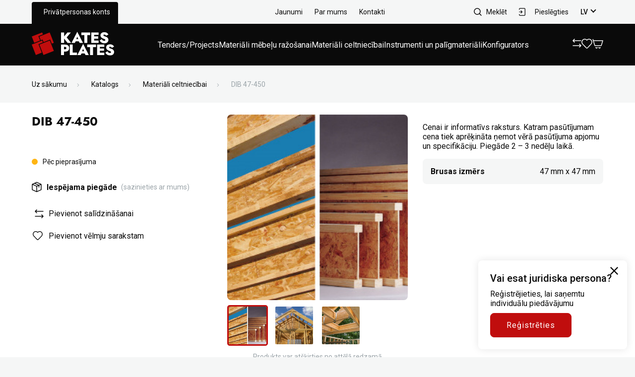

--- FILE ---
content_type: text/html; charset=UTF-8
request_url: https://www.katesplates.lv/product/dib-47-450-4/
body_size: 49237
content:
<!doctype html>
<html class="no-js" lang="lv-LV">
<head>
	<meta charset="utf-8">
	<meta http-equiv="X-UA-Compatible" content="IE=edge">
	<meta name="viewport" content="width=device-width, initial-scale=1, maximum-scale=3"> <!-- user-scalable=no -->
			<meta name="author" content="Pragmatik.lv">
		
	<link rel="preconnect" href="https://fonts.googleapis.com">
	<link rel="preconnect" href="https://fonts.gstatic.com" crossorigin>
	<link href="https://fonts.googleapis.com/css2?family=Jost:wght@400;700&family=Roboto:wght@400;500;700&display=swap" rel="stylesheet">

	<meta name='robots' content='index, follow, max-image-preview:large, max-snippet:-1, max-video-preview:-1' />
<link rel="alternate" hreflang="lv" href="https://www.katesplates.lv/product/dib-47-450-4/" />
<link rel="alternate" hreflang="x-default" href="https://www.katesplates.lv/product/dib-47-450-4/" />

	<!-- This site is optimized with the Yoast SEO plugin v19.8 - https://yoast.com/wordpress/plugins/seo/ -->
	<title>DIB 47-450 - KatesPlates</title>
	<link rel="canonical" href="https://www.katesplates.lv/product/dib-47-450-4/" />
	<meta property="og:locale" content="lv_LV" />
	<meta property="og:type" content="article" />
	<meta property="og:title" content="DIB 47-450 - KatesPlates" />
	<meta property="og:description" content="Cenai ir informatīvs raksturs. Katram pasūtījumam cena tiek aprēķināta ņemot vērā pasūtījuma apjomu un specifikāciju. Piegāde 2 &#8211; 3 nedēļu laikā. &nbsp; &nbsp;" />
	<meta property="og:url" content="https://www.katesplates.lv/product/dib-47-450-4/" />
	<meta property="og:site_name" content="KatesPlates" />
	<meta property="article:modified_time" content="2023-09-08T07:26:42+00:00" />
	<meta property="og:image" content="https://www.katesplates.lv/uploads/2022/10/08.jpg" />
	<meta property="og:image:width" content="1200" />
	<meta property="og:image:height" content="600" />
	<meta property="og:image:type" content="image/jpeg" />
	<meta name="twitter:card" content="summary_large_image" />
	<script type="application/ld+json" class="yoast-schema-graph">{"@context":"https://schema.org","@graph":[{"@type":"WebPage","@id":"https://www.katesplates.lv/product/dib-47-450-4/","url":"https://www.katesplates.lv/product/dib-47-450-4/","name":"DIB 47-450 - KatesPlates","isPartOf":{"@id":"https://www.katesplates.lv/#website"},"primaryImageOfPage":{"@id":"https://www.katesplates.lv/product/dib-47-450-4/#primaryimage"},"image":{"@id":"https://www.katesplates.lv/product/dib-47-450-4/#primaryimage"},"thumbnailUrl":"https://www.katesplates.lv/uploads/2022/10/08.jpg","datePublished":"2023-09-08T07:26:30+00:00","dateModified":"2023-09-08T07:26:42+00:00","breadcrumb":{"@id":"https://www.katesplates.lv/product/dib-47-450-4/#breadcrumb"},"inLanguage":"lv-LV","potentialAction":[{"@type":"ReadAction","target":["https://www.katesplates.lv/product/dib-47-450-4/"]}]},{"@type":"ImageObject","inLanguage":"lv-LV","@id":"https://www.katesplates.lv/product/dib-47-450-4/#primaryimage","url":"https://www.katesplates.lv/uploads/2022/10/08.jpg","contentUrl":"https://www.katesplates.lv/uploads/2022/10/08.jpg","width":1200,"height":600},{"@type":"BreadcrumbList","@id":"https://www.katesplates.lv/product/dib-47-450-4/#breadcrumb","itemListElement":[{"@type":"ListItem","position":1,"name":"Uz sākumu","item":"https://www.katesplates.lv/"},{"@type":"ListItem","position":2,"name":"Katalogs","item":"https://www.katesplates.lv/katalogs/"},{"@type":"ListItem","position":3,"name":"DIB 47-450"}]},{"@type":"WebSite","@id":"https://www.katesplates.lv/#website","url":"https://www.katesplates.lv/","name":"KatesPlates","description":"","publisher":{"@id":"https://www.katesplates.lv/#organization"},"potentialAction":[{"@type":"SearchAction","target":{"@type":"EntryPoint","urlTemplate":"https://www.katesplates.lv/?s={search_term_string}"},"query-input":"required name=search_term_string"}],"inLanguage":"lv-LV"},{"@type":"Organization","@id":"https://www.katesplates.lv/#organization","name":"Katesplates","url":"https://www.katesplates.lv/","sameAs":[],"logo":{"@type":"ImageObject","inLanguage":"lv-LV","@id":"https://www.katesplates.lv/#/schema/logo/image/","url":"https://www.katesplates.lv/uploads/2024/02/logo-white-1rr.png","contentUrl":"https://www.katesplates.lv/uploads/2024/02/logo-white-1rr.png","width":45,"height":46,"caption":"Katesplates"},"image":{"@id":"https://www.katesplates.lv/#/schema/logo/image/"}}]}</script>
	<!-- / Yoast SEO plugin. -->



<script>
dataLayer = [{"title":"DIB 47-450","author":"@caballero","wordcount":32,"logged_in":"false","page_id":6302,"post_date":"2023-09-08 07:26:30","post_type":"product"}];
</script>
<!-- Google Tag Manager -->
<script>(function(w,d,s,l,i){w[l]=w[l]||[];w[l].push({'gtm.start':
new Date().getTime(),event:'gtm.js'});var f=d.getElementsByTagName(s)[0],
j=d.createElement(s),dl=l!='dataLayer'?'&l='+l:'';j.async=true;j.src=
'https://www.googletagmanager.com/gtm.js?id='+i+dl;f.parentNode.insertBefore(j,f);
})(window,document,'script','dataLayer','GTM-K42JC6D2');</script>
<!-- End Google Tag Manager --><link rel="alternate" title="oEmbed (JSON)" type="application/json+oembed" href="https://www.katesplates.lv/wp-json/oembed/1.0/embed?url=https%3A%2F%2Fwww.katesplates.lv%2Fproduct%2Fdib-47-450-4%2F" />
<link rel="alternate" title="oEmbed (XML)" type="text/xml+oembed" href="https://www.katesplates.lv/wp-json/oembed/1.0/embed?url=https%3A%2F%2Fwww.katesplates.lv%2Fproduct%2Fdib-47-450-4%2F&#038;format=xml" />
<style id='wp-img-auto-sizes-contain-inline-css' type='text/css'>
img:is([sizes=auto i],[sizes^="auto," i]){contain-intrinsic-size:3000px 1500px}
/*# sourceURL=wp-img-auto-sizes-contain-inline-css */
</style>
<style id='classic-theme-styles-inline-css' type='text/css'>
/*! This file is auto-generated */
.wp-block-button__link{color:#fff;background-color:#32373c;border-radius:9999px;box-shadow:none;text-decoration:none;padding:calc(.667em + 2px) calc(1.333em + 2px);font-size:1.125em}.wp-block-file__button{background:#32373c;color:#fff;text-decoration:none}
/*# sourceURL=/wp-includes/css/classic-themes.min.css */
</style>
<link rel='stylesheet' id='wpml-blocks-css' href='https://www.katesplates.lv/plugins/wpml-multilingual-cms/dist/css/blocks/styles.css?ver=4.6.3' type='text/css' media='all' />
<style id='woocommerce-inline-inline-css' type='text/css'>
.woocommerce form .form-row .required { visibility: visible; }
/*# sourceURL=woocommerce-inline-inline-css */
</style>
<link rel='stylesheet' id='sage-css' href='https://www.katesplates.lv/themes/base/app/styles/base.css?ver=1.0.29' type='text/css' media='all' />
<link rel='stylesheet' id='sage-page-css' href='https://www.katesplates.lv/themes/base/app/styles/single-product.css?ver=1.0.29' type='text/css' media='all' />
	<script>
		var asset_ver = "1.0.29";
		var curr_lang = 'lv';
		var admin_post = "https:\/\/www.katesplates.lv\/wp\/wp-admin\/admin-post.php";
		var ajaxurl = "https:\/\/www.katesplates.lv\/wp\/wp-admin\/admin-ajax.php",
			base_url = "https:\/\/www.katesplates.lv\/themes\/base",
			template_url = "https:\/\/www.katesplates.lv\/themes\/base",
			translations = {"no_results":"No results found","view_wishlist":"Skat\u012bt v\u0113lmju sarakstu","add_to_wishlist":"Pievienot v\u0113lmju sarakstam","view_compare":"Sal\u012bdzin\u0101t","add_to_compare":"Pievienot sal\u012bdzin\u0101\u0161anai","required":"Please fill all required fields","valid_email":"Please provide a valid email address","valid_captcha":"Please check the reCAPTCHA field","select":"Choose","prev":"Previous","next":"T\u0101l\u0101k","readmore":"Las\u012bt vair\u0101k","form":{"registration-error-invalid-email":"Please provide a valid email address","registration-error-email-exists":"Email already exsist","invalid_username":"Email doesn't exsist","empty_username":"Please fill email field","incorrect_password":"Incorrect password"}},
			gmap_api_key = "AIzaSyDzjYUyShb-JI1uLgWXYgJUiV2GunijgSI",
			recaptcha_key = "6LfEWn8iAAAAAK4Qrhk4CmzzShfkbiqpxxcsJ2E3",
			added_string = 'Added to cart',
			go_to_cart = 'Go to cart',
			added_wishlist_string = 'Pievienot vēlmju sarakstam';
		var currentCat = '';
	</script>
	<script type="text/javascript" src="https://www.katesplates.lv/wp/wp-includes/js/jquery/jquery.min.js?ver=3.7.1" id="jquery-core-js"></script>
<script type="text/javascript" src="https://www.katesplates.lv/wp/wp-includes/js/jquery/jquery-migrate.min.js?ver=3.4.1" id="jquery-migrate-js"></script>
<script type="text/javascript" id="wpml-cookie-js-extra">
/* <![CDATA[ */
var wpml_cookies = {"wp-wpml_current_language":{"value":"lv","expires":1,"path":"/"}};
var wpml_cookies = {"wp-wpml_current_language":{"value":"lv","expires":1,"path":"/"}};
//# sourceURL=wpml-cookie-js-extra
/* ]]> */
</script>
<script type="text/javascript" src="https://www.katesplates.lv/plugins/wpml-multilingual-cms/res/js/cookies/language-cookie.js?ver=4.6.3" id="wpml-cookie-js"></script>
<link rel="EditURI" type="application/rsd+xml" title="RSD" href="https://www.katesplates.lv/wp/xmlrpc.php?rsd" />
<meta name="generator" content="WordPress 6.9" />
<meta name="generator" content="WooCommerce 6.8.2" />
<link rel='shortlink' href='https://www.katesplates.lv/?p=6302' />
<meta name="generator" content="WPML ver:4.6.3 stt:31;" />
	<noscript><style>.woocommerce-product-gallery{ opacity: 1 !important; }</style></noscript>
	<style id='global-styles-inline-css' type='text/css'>
:root{--wp--preset--aspect-ratio--square: 1;--wp--preset--aspect-ratio--4-3: 4/3;--wp--preset--aspect-ratio--3-4: 3/4;--wp--preset--aspect-ratio--3-2: 3/2;--wp--preset--aspect-ratio--2-3: 2/3;--wp--preset--aspect-ratio--16-9: 16/9;--wp--preset--aspect-ratio--9-16: 9/16;--wp--preset--color--black: #000000;--wp--preset--color--cyan-bluish-gray: #abb8c3;--wp--preset--color--white: #ffffff;--wp--preset--color--pale-pink: #f78da7;--wp--preset--color--vivid-red: #cf2e2e;--wp--preset--color--luminous-vivid-orange: #ff6900;--wp--preset--color--luminous-vivid-amber: #fcb900;--wp--preset--color--light-green-cyan: #7bdcb5;--wp--preset--color--vivid-green-cyan: #00d084;--wp--preset--color--pale-cyan-blue: #8ed1fc;--wp--preset--color--vivid-cyan-blue: #0693e3;--wp--preset--color--vivid-purple: #9b51e0;--wp--preset--gradient--vivid-cyan-blue-to-vivid-purple: linear-gradient(135deg,rgb(6,147,227) 0%,rgb(155,81,224) 100%);--wp--preset--gradient--light-green-cyan-to-vivid-green-cyan: linear-gradient(135deg,rgb(122,220,180) 0%,rgb(0,208,130) 100%);--wp--preset--gradient--luminous-vivid-amber-to-luminous-vivid-orange: linear-gradient(135deg,rgb(252,185,0) 0%,rgb(255,105,0) 100%);--wp--preset--gradient--luminous-vivid-orange-to-vivid-red: linear-gradient(135deg,rgb(255,105,0) 0%,rgb(207,46,46) 100%);--wp--preset--gradient--very-light-gray-to-cyan-bluish-gray: linear-gradient(135deg,rgb(238,238,238) 0%,rgb(169,184,195) 100%);--wp--preset--gradient--cool-to-warm-spectrum: linear-gradient(135deg,rgb(74,234,220) 0%,rgb(151,120,209) 20%,rgb(207,42,186) 40%,rgb(238,44,130) 60%,rgb(251,105,98) 80%,rgb(254,248,76) 100%);--wp--preset--gradient--blush-light-purple: linear-gradient(135deg,rgb(255,206,236) 0%,rgb(152,150,240) 100%);--wp--preset--gradient--blush-bordeaux: linear-gradient(135deg,rgb(254,205,165) 0%,rgb(254,45,45) 50%,rgb(107,0,62) 100%);--wp--preset--gradient--luminous-dusk: linear-gradient(135deg,rgb(255,203,112) 0%,rgb(199,81,192) 50%,rgb(65,88,208) 100%);--wp--preset--gradient--pale-ocean: linear-gradient(135deg,rgb(255,245,203) 0%,rgb(182,227,212) 50%,rgb(51,167,181) 100%);--wp--preset--gradient--electric-grass: linear-gradient(135deg,rgb(202,248,128) 0%,rgb(113,206,126) 100%);--wp--preset--gradient--midnight: linear-gradient(135deg,rgb(2,3,129) 0%,rgb(40,116,252) 100%);--wp--preset--font-size--small: 13px;--wp--preset--font-size--medium: 20px;--wp--preset--font-size--large: 36px;--wp--preset--font-size--x-large: 42px;--wp--preset--spacing--20: 0.44rem;--wp--preset--spacing--30: 0.67rem;--wp--preset--spacing--40: 1rem;--wp--preset--spacing--50: 1.5rem;--wp--preset--spacing--60: 2.25rem;--wp--preset--spacing--70: 3.38rem;--wp--preset--spacing--80: 5.06rem;--wp--preset--shadow--natural: 6px 6px 9px rgba(0, 0, 0, 0.2);--wp--preset--shadow--deep: 12px 12px 50px rgba(0, 0, 0, 0.4);--wp--preset--shadow--sharp: 6px 6px 0px rgba(0, 0, 0, 0.2);--wp--preset--shadow--outlined: 6px 6px 0px -3px rgb(255, 255, 255), 6px 6px rgb(0, 0, 0);--wp--preset--shadow--crisp: 6px 6px 0px rgb(0, 0, 0);}:where(.is-layout-flex){gap: 0.5em;}:where(.is-layout-grid){gap: 0.5em;}body .is-layout-flex{display: flex;}.is-layout-flex{flex-wrap: wrap;align-items: center;}.is-layout-flex > :is(*, div){margin: 0;}body .is-layout-grid{display: grid;}.is-layout-grid > :is(*, div){margin: 0;}:where(.wp-block-columns.is-layout-flex){gap: 2em;}:where(.wp-block-columns.is-layout-grid){gap: 2em;}:where(.wp-block-post-template.is-layout-flex){gap: 1.25em;}:where(.wp-block-post-template.is-layout-grid){gap: 1.25em;}.has-black-color{color: var(--wp--preset--color--black) !important;}.has-cyan-bluish-gray-color{color: var(--wp--preset--color--cyan-bluish-gray) !important;}.has-white-color{color: var(--wp--preset--color--white) !important;}.has-pale-pink-color{color: var(--wp--preset--color--pale-pink) !important;}.has-vivid-red-color{color: var(--wp--preset--color--vivid-red) !important;}.has-luminous-vivid-orange-color{color: var(--wp--preset--color--luminous-vivid-orange) !important;}.has-luminous-vivid-amber-color{color: var(--wp--preset--color--luminous-vivid-amber) !important;}.has-light-green-cyan-color{color: var(--wp--preset--color--light-green-cyan) !important;}.has-vivid-green-cyan-color{color: var(--wp--preset--color--vivid-green-cyan) !important;}.has-pale-cyan-blue-color{color: var(--wp--preset--color--pale-cyan-blue) !important;}.has-vivid-cyan-blue-color{color: var(--wp--preset--color--vivid-cyan-blue) !important;}.has-vivid-purple-color{color: var(--wp--preset--color--vivid-purple) !important;}.has-black-background-color{background-color: var(--wp--preset--color--black) !important;}.has-cyan-bluish-gray-background-color{background-color: var(--wp--preset--color--cyan-bluish-gray) !important;}.has-white-background-color{background-color: var(--wp--preset--color--white) !important;}.has-pale-pink-background-color{background-color: var(--wp--preset--color--pale-pink) !important;}.has-vivid-red-background-color{background-color: var(--wp--preset--color--vivid-red) !important;}.has-luminous-vivid-orange-background-color{background-color: var(--wp--preset--color--luminous-vivid-orange) !important;}.has-luminous-vivid-amber-background-color{background-color: var(--wp--preset--color--luminous-vivid-amber) !important;}.has-light-green-cyan-background-color{background-color: var(--wp--preset--color--light-green-cyan) !important;}.has-vivid-green-cyan-background-color{background-color: var(--wp--preset--color--vivid-green-cyan) !important;}.has-pale-cyan-blue-background-color{background-color: var(--wp--preset--color--pale-cyan-blue) !important;}.has-vivid-cyan-blue-background-color{background-color: var(--wp--preset--color--vivid-cyan-blue) !important;}.has-vivid-purple-background-color{background-color: var(--wp--preset--color--vivid-purple) !important;}.has-black-border-color{border-color: var(--wp--preset--color--black) !important;}.has-cyan-bluish-gray-border-color{border-color: var(--wp--preset--color--cyan-bluish-gray) !important;}.has-white-border-color{border-color: var(--wp--preset--color--white) !important;}.has-pale-pink-border-color{border-color: var(--wp--preset--color--pale-pink) !important;}.has-vivid-red-border-color{border-color: var(--wp--preset--color--vivid-red) !important;}.has-luminous-vivid-orange-border-color{border-color: var(--wp--preset--color--luminous-vivid-orange) !important;}.has-luminous-vivid-amber-border-color{border-color: var(--wp--preset--color--luminous-vivid-amber) !important;}.has-light-green-cyan-border-color{border-color: var(--wp--preset--color--light-green-cyan) !important;}.has-vivid-green-cyan-border-color{border-color: var(--wp--preset--color--vivid-green-cyan) !important;}.has-pale-cyan-blue-border-color{border-color: var(--wp--preset--color--pale-cyan-blue) !important;}.has-vivid-cyan-blue-border-color{border-color: var(--wp--preset--color--vivid-cyan-blue) !important;}.has-vivid-purple-border-color{border-color: var(--wp--preset--color--vivid-purple) !important;}.has-vivid-cyan-blue-to-vivid-purple-gradient-background{background: var(--wp--preset--gradient--vivid-cyan-blue-to-vivid-purple) !important;}.has-light-green-cyan-to-vivid-green-cyan-gradient-background{background: var(--wp--preset--gradient--light-green-cyan-to-vivid-green-cyan) !important;}.has-luminous-vivid-amber-to-luminous-vivid-orange-gradient-background{background: var(--wp--preset--gradient--luminous-vivid-amber-to-luminous-vivid-orange) !important;}.has-luminous-vivid-orange-to-vivid-red-gradient-background{background: var(--wp--preset--gradient--luminous-vivid-orange-to-vivid-red) !important;}.has-very-light-gray-to-cyan-bluish-gray-gradient-background{background: var(--wp--preset--gradient--very-light-gray-to-cyan-bluish-gray) !important;}.has-cool-to-warm-spectrum-gradient-background{background: var(--wp--preset--gradient--cool-to-warm-spectrum) !important;}.has-blush-light-purple-gradient-background{background: var(--wp--preset--gradient--blush-light-purple) !important;}.has-blush-bordeaux-gradient-background{background: var(--wp--preset--gradient--blush-bordeaux) !important;}.has-luminous-dusk-gradient-background{background: var(--wp--preset--gradient--luminous-dusk) !important;}.has-pale-ocean-gradient-background{background: var(--wp--preset--gradient--pale-ocean) !important;}.has-electric-grass-gradient-background{background: var(--wp--preset--gradient--electric-grass) !important;}.has-midnight-gradient-background{background: var(--wp--preset--gradient--midnight) !important;}.has-small-font-size{font-size: var(--wp--preset--font-size--small) !important;}.has-medium-font-size{font-size: var(--wp--preset--font-size--medium) !important;}.has-large-font-size{font-size: var(--wp--preset--font-size--large) !important;}.has-x-large-font-size{font-size: var(--wp--preset--font-size--x-large) !important;}
/*# sourceURL=global-styles-inline-css */
</style>
</head>
<body class="wp-singular product-template-default single single-product postid-6302 wp-theme-base template-product theme-base woocommerce woocommerce-page woocommerce-no-js person-type-private">
	<!--[if IE]>
		<div class="alert alert-warning">
			You are using an <strong>outdated</strong> browser. Please <a href="http://browsehappy.com/">upgrade your browser</a> to improve your experience.		</div>
	<![endif]-->
	<!-- Google Tag Manager (noscript) -->
<noscript><iframe src="https://www.googletagmanager.com/ns.html?id=GTM-K42JC6D2" height="0" width="0" style="display:none;visibility:hidden"></iframe></noscript>
<!-- End Google Tag Manager (noscript) -->	<div class="wrapper">
		<header class="header">
	<div class="top-header">
		<div class="container">
			<div class="flexbox-full h-sb top-header--pc">
				<div class="top-header-list top-header-list--account top-header-list-tabs">
	<div>
		<a class="top-header-list-item active"
			href="https://www.katesplates.lv/mans-konts/"
		>Privātpersonas konts</a>
	</div>
</div>

				<ul id="menu-header-top" class="top-header-list top-header-list-links flexbox-full h-sb m-auto"><li id="menu-item-60" class="menu-item menu-item-type-post_type menu-item-object-page menu-item-60 top-header-list-item"><a href="https://www.katesplates.lv/jaunumi/">Jaunumi</a></li>
<li id="menu-item-81" class="menu-item menu-item-type-post_type menu-item-object-page menu-item-81 top-header-list-item"><a href="https://www.katesplates.lv/par-mums/">Par mums</a></li>
<li id="menu-item-57" class="menu-item menu-item-type-post_type menu-item-object-page menu-item-57 top-header-list-item"><a href="https://www.katesplates.lv/kontakti/">Kontakti</a></li>
</ul>
				<ul class="top-header-list top-header-list-links flexbox-full h-e">
					<li class="top-header-list-item top-header-list-item-right top-header-list-item-search">
						<div class="header-search">
	<button class="header-right-item header-search__toggle">
		<span class="top-header-list-item-image top-header-list-item-image-search"></span>
		<span>Meklēt</span>
	</button>
	<div class="header-search__box">
		<form class="header-search__field"
			action="https://www.katesplates.lv/"
			autocomplete="off"
			novalidate
		>
			<button class="header-search__button" type="submit" aria-label="Submit"></button>

			<input type="text" name="s" class="form-text-input header-search__text-input">

			<button type="button" class="header-search__close" aria-label="Close search"></button>
			<input type="hidden" id="qs-nonce" name="qs-nonce" value="408d1feaee" /><input type="hidden" name="_wp_http_referer" value="/product/dib-47-450-4/" />		</form>
		<div class="header-search__results"></div>
	</div>
</div>
					</li>
					<li class="top-header-list-item top-header-list-item-right">
													<button class="header-right-item"
								data-toggle="modal"
								data-target="#login-modal"
							>
								<img  class="top-header-list-item-image"
									src="https://www.katesplates.lv/themes/base/app/img/icons/login.svg"
									alt="Login icon"
								/>
								<span>Pieslēgties</span>
							</button>
												</li>
					<li class="top-header-list-item top-header-list-item-right">
						<div class="select">
	<button class="select-btn language-select header-right-item">lv</button>
	<div class="select-dropdown">
					<div class="select-option active">
				<a href="https://www.katesplates.lv/product/dib-47-450-4/">Latviešu</a>
			</div>
				</div>
</div>
					</li>
				</ul>
			</div>
		</div>
	</div>

	<div class="main-header">
		<div class="container">
			<div class="flexbox-full main-header-flex">
				<button class="burger-button"></button>

				<div class="main-header-mobile">
					<div class="main-header-mobile__head">
						<h4 class="h4-heading center-text main-header-mobile-title">Menu</h4>
					</div>
					<div class="main-header-mobile__body">
						<div class="main-header-mobile-tabs"></div>
						<div class="main-header-mobile-tabs-content"></div>
						<div class="main-header-mobile-links"></div>
					</div>
				</div>

				<a href="https://www.katesplates.lv/" aria-label="Go to homepage">
											<img class="logo-image"
							src="https://www.katesplates.lv/uploads/2022/09/logo-white.svg"
							width="166"
							height="48"
							alt=""
						/>
										</a>

				<nav class="main-header-links"><ul id="menu-header-main" class="main-header-block-list flexbox-full active h-sb"><li id="menu-item-7831" class="menu-item menu-item-type-post_type menu-item-object-page menu-item-7831 main-header-block-item"><a href="https://www.katesplates.lv/tenders-public/">Tenders/Projects</a></li>
<li id="menu-item-78" class="menu-item menu-item-type-taxonomy menu-item-object-product_cat menu-item-78 main-header-block-item"><a href="https://www.katesplates.lv/product-category/materiali-mebelu-razosanai/">Materiāli mēbeļu ražošanai</a></li>
<li id="menu-item-83" class="menu-item menu-item-type-taxonomy menu-item-object-product_cat current-product-ancestor current-menu-parent current-product-parent menu-item-83 main-header-block-item"><a href="https://www.katesplates.lv/product-category/materiali-celtniecibai/">Materiāli celtniecībai</a></li>
<li id="menu-item-82" class="menu-item menu-item-type-taxonomy menu-item-object-product_cat menu-item-82 main-header-block-item"><a href="https://www.katesplates.lv/product-category/instrumenti-un-paligmateriali/">Instrumenti un palīgmateriāli</a></li>
<li id="menu-item-77" class="menu-item menu-item-type-post_type menu-item-object-page menu-item-77 main-header-block-item"><a href="https://www.katesplates.lv/konfigurators/">Konfigurators</a></li>
</ul></nav>
				<div class="main-header-icons">
					<ul class="main-header-block-list flexbox-full h-sb">
						<li>
														<a href="https://www.katesplates.lv/salidzinat/" aria-label="View compare">
								<img src="https://www.katesplates.lv/themes/base/app/img/icons/arrows.svg"
									alt="Compare icon"
								/>
							</a>
						</li>
						<li>
														<a href="" aria-label="View wishlist">
								<img src="https://www.katesplates.lv/themes/base/app/img/icons/favourite.svg"
									alt="Wishlist icon"
								/>
							</a>
						</li>
						<li>
														<button class="cart-open-button"
								aria-label="Open Cart"
							>
								<svg width="22" height="20" viewBox="0 0 22 20" fill="none" xmlns="http://www.w3.org/2000/svg">
<path fill-rule="evenodd" clip-rule="evenodd" d="M1.03469 0.781828C1.43143 0.662804 1.84954 0.887942 1.96857 1.28469L2.55822 3.2502H21.0002C21.2373 3.2502 21.4604 3.36229 21.6019 3.5525C21.7434 3.74271 21.7867 3.98863 21.7186 4.21571L18.7186 14.2157C18.6234 14.5329 18.3314 14.7502 18.0002 14.7502H5.0002C4.66899 14.7502 4.377 14.5329 4.28183 14.2157L0.531828 1.71571C0.412804 1.31896 0.637942 0.900851 1.03469 0.781828ZM3.00822 4.7502L5.55822 13.2502H17.4422L19.9922 4.7502H3.00822ZM7.00024 16.7502C7.41446 16.7502 7.75024 17.086 7.75024 17.5002C7.75024 17.9144 8.08603 18.2502 8.50024 18.2502C8.91446 18.2502 9.25024 17.9144 9.25024 17.5002C9.25024 17.086 9.58603 16.7502 10.0002 16.7502C10.4145 16.7502 10.7502 17.086 10.7502 17.5002C10.7502 18.7428 9.74288 19.7502 8.50024 19.7502C7.2576 19.7502 6.25024 18.7428 6.25024 17.5002C6.25024 17.086 6.58603 16.7502 7.00024 16.7502ZM13.7502 17.5002C13.7502 17.086 13.4145 16.7502 13.0002 16.7502C12.586 16.7502 12.2502 17.086 12.2502 17.5002C12.2502 18.7428 13.2576 19.7502 14.5002 19.7502C15.7429 19.7502 16.7502 18.7428 16.7502 17.5002C16.7502 17.086 16.4145 16.7502 16.0002 16.7502C15.586 16.7502 15.2502 17.086 15.2502 17.5002C15.2502 17.9144 14.9145 18.2502 14.5002 18.2502C14.086 18.2502 13.7502 17.9144 13.7502 17.5002Z" fill="white"/>
</svg>
								<span id="cartCount" class=""></span>
							</button>
						</li>
					</ul>
				</div>
			</div>
		</div>
	</div>
</header>

		<div class="main" role="document">
			<div class="page-header page-header--small">
	<div class="container">
		<div class="page-header__content">
					<ul id="breadcrumbs" class="breadcrumbs">
							<li class="breadcrumbs-item">
											<a href="https://www.katesplates.lv">Uz sākumu</a>
										</li>
								<li class="breadcrumbs-item">
											<a href="https://www.katesplates.lv/katalogs/">Katalogs</a>
										</li>
								<li class="breadcrumbs-item">
											<a href="https://www.katesplates.lv/product-category/materiali-celtniecibai/">Materiāli celtniecībai</a>
										</li>
								<li class="breadcrumbs-item">
											<a href="">DIB 47-450</a>
										</li>
						</ul>
				</div>
	</div>
</div>
<section class="product-info-section">
	<div class="container">
		<div class="woocommerce-notices-wrapper"></div>
		<div class="product-info-info--mobile">
			<p class="h4-heading">DIB 47-450</p>
			<div class="product-block-desc">
							</div>
		</div>

		<div class="product-info-block">
			<div class="product-info__info">
				<div class="product-info-info--pc">
					<h1 class="h4-heading">DIB 47-450</h1>
					<div class="product-block-desc">
											</div>
				</div>
				<div class="product-block-price flexbox-full h-sb">
									</div>

					<p class="product-block-stock product-block-stock--request">Pēc pieprasījuma</p>
	
				<div class="product-info-shipping">
					<img src="https://www.katesplates.lv/themes/base/app/img/icons/box-product.svg" alt="">
					<b class="product-info-shipping-main">Iespējama piegāde</b>
					<span class="small-text">(sazinieties ar mums)</span>
				</div>

					<button class="product-info-link js-compare"
		type="button"
		data-compare="6302"
		data-status=""
	>
		<img class="product-info-link-icon"
			width="18"
			src="https://www.katesplates.lv/themes/base/app/img/icons/arrows-dark.svg"
			alt="Compare"
		>
		<span>Pievienot salīdzināšanai</span>
	</button>
		<a class="product-info-link js-wishlist"
		href="https://www.katesplates.lv/mans-konts/V%C4%93lmju%20saraksts/"
		type="button"
		data-wishlist="6302"
		data-status=""
	>
		<svg xmlns="http://www.w3.org/2000/svg" width="21.5" height="19.5" viewBox="0 0 21.5 19.5">
  <g id="favorite" transform="translate(-626 114)">
    <path id="favourite-fill" d="M11,1.942a6.326,6.326,0,0,1,8.886.268,6.734,6.734,0,0,1,0,9.3c-.8.826-1.591,1.67-2.391,2.518h0c-1.623,1.724-3.264,3.466-4.969,5.108l0,0a2.213,2.213,0,0,1-3.113-.068l-7.3-7.562a6.735,6.735,0,0,1,0-9.3A6.328,6.328,0,0,1,11,1.942Z" transform="translate(625.75 -114.25)" fill="#c00d0d"/>
    <path id="favourite-dark" d="M15.305,1.75a4.863,4.863,0,0,0-3.5,1.5l-.265.275a.75.75,0,0,1-1.08,0l-.265-.275a4.831,4.831,0,0,0-7,0,5.236,5.236,0,0,0,0,7.22l7.3,7.562a.713.713,0,0,0,1,.023c1.678-1.616,3.273-3.31,4.881-5.017.806-.856,1.614-1.714,2.438-2.568a5.234,5.234,0,0,0,0-7.22A4.863,4.863,0,0,0,15.305,1.75ZM11,1.942a6.326,6.326,0,0,1,8.886.268,6.734,6.734,0,0,1,0,9.3c-.8.826-1.592,1.67-2.391,2.519-1.623,1.724-3.264,3.466-4.969,5.108l0,0a2.213,2.213,0,0,1-3.113-.068l-7.3-7.562a6.735,6.735,0,0,1,0-9.3A6.328,6.328,0,0,1,11,1.942Z" transform="translate(625.75 -114.25)" fill="#0a0a0a" fill-rule="evenodd"/>
  </g>
</svg>
		<span>Pievienot vēlmju sarakstam</span>
	</a>
				</div>
			<div class="product-info-gallery lightbox-wrap">
										<div class="product-info-gallery-main" lightbox-toggle="main" data-index="0">
							<img class="product-info-gallery-main-item"
								lightbox-target="main"
								lightbox-large="https://www.katesplates.lv/uploads/2022/10/08.jpg"
								src="https://www.katesplates.lv/uploads/2022/10/08-500x250.jpg"
								width="http://500"
								height="http://250"
								alt=""
							>
						</div>
											<div class="product-info-gallery-choice">
													<div class="product-info-gallery-choice-item chosen">
								<img class="product-info-gallery-choice-image lazy"
									lightbox-target="main"
									lightbox-large="https://www.katesplates.lv/uploads/2022/10/08.jpg"
									data-src="https://www.katesplates.lv/uploads/2022/10/08-250x125.jpg"
									width="http://250"
									height="http://125"
									alt=""
								>
							</div>
														<div class="product-info-gallery-choice-item ">
								<img class="product-info-gallery-choice-image lazy"
									lightbox-target="main"
									lightbox-large="https://www.katesplates.lv/uploads/2022/10/r16-realizacja-scaled-1-1920x1082.jpg"
									data-src="https://www.katesplates.lv/uploads/2022/10/r16-realizacja-scaled-1-250x141.jpg"
									width="http://250"
									height="http://141"
									alt=""
								>
							</div>
														<div class="product-info-gallery-choice-item ">
								<img class="product-info-gallery-choice-image lazy"
									lightbox-target="main"
									lightbox-large="https://www.katesplates.lv/uploads/2022/10/r14-realizacja-scaled-1-1920x1082.jpg"
									data-src="https://www.katesplates.lv/uploads/2022/10/r14-realizacja-scaled-1-250x141.jpg"
									width="http://250"
									height="http://141"
									alt=""
								>
							</div>
												</div>
									<p class="product-info__note center-text">Produkts var atšķirties no attēlā redzamā</p>
			</div>

			<div class="product-info__desc">
				<div><p>Cenai ir informatīvs raksturs. Katram pasūtījumam cena tiek aprēķināta ņemot vērā pasūtījuma apjomu un specifikāciju. Piegāde 2 &#8211; 3 nedēļu laikā. &nbsp; &nbsp;</p>
</div>
									<ul class="product-chars">
													<li class="product-chars-item">
								<b class="product-chars-item-name">Brusas izmērs</b>
								<span>47 mm x 47 mm</span>
							</li>
												</ul>
								</div>
		</div>
	</div>
	</div>
</section>
<section class="product-specs-section">
	<div class="container">
		<div class="product-specs-block">
							<div class="product-specs-block-col">
					<h5 class="h5-heading">Tehniskā specifikācija</h5>
					<ul class="product-chars">
													<li class="product-chars-item">
								<b class="product-chars-item-name">Brusas izmērs</b>
								<span>47 mm x 47 mm</span>
							</li>
												</ul>
				</div>
								<div class="product-specs-block-col">
					<h5 class="h5-heading">Cita informācija</h5>
					<ul class="product-chars">
													<li class="product-chars-item">
								<b class="product-chars-item-name">Brusas izmērs</b>
								<span>47 mm x 47 mm</span>
							</li>
														<li class="product-chars-item">
								<b class="product-chars-item-name">Augstums</b>
								<span>450 mm</span>
							</li>
														<li class="product-chars-item">
								<b class="product-chars-item-name">Garums</b>
								<span>Max 13.3 m</span>
							</li>
												</ul>
				</div>
						</div>
		<div class="flexbox">
					</div>
	</div>
</section>
<section>
	<div class="container">
		<div class="entry-content">
			<p>Cenai ir informatīvs raksturs. Katram pasūtījumam cena tiek aprēķināta ņemot vērā pasūtījuma apjomu un specifikāciju. Piegāde 2 &#8211; 3 nedēļu laikā.</p>
<p>&nbsp;</p>
<p>&nbsp;</p>
		</div>
	</div>
</section>
<section class="product-form-section">
	<div class="container">
		<h2 class="h4-heading">Pasūtīt produktu</h2>
		<p class="product-form__notice">Nepieciešamas vairāk preces? Aizpildiet formu un mēs ar Jums sazināsimies</p>

		<div class="flexbox-full">
			<div class="col col-50 col-m-full">
				<form class="form order-form" id="product-request" method="post">
					<label class="form-label form-label-half">
						<span class="form-label-name">
							Vārds							<span class="red">*</span>
						</span>
						<input type="text" class="form-text-input required" name="first-name">
					</label>

					<label class="form-label form-label-half">
						<span class="form-label-name">
							Uzvārds							<span class="red">*</span>
						</span>
						<input type="text" class="form-text-input required" name="last-name">
					</label>

					<label class="form-label form-label-half">
						<span class="form-label-name">
							Tālrunis							<span class="red">*</span>
						</span>
						<input type="tel" class="form-text-input required" name="phone">
					</label>

					<label class="form-label form-label-half">
						<span class="form-label-name">
							E-pasts							<span class="red">*</span>
						</span>
						<input type="email" class="form-text-input required" name="email">
					</label>

					<label class="form-label form-label-full">
						<span class="form-label-name">
							Ziņa							<span class="red">*</span>
						</span>
						<textarea class="form-textarea required" name="message"></textarea>
					</label>

					<button type="submit" class="button button-red-fill">Sūtīt</button>

					<input type="hidden" name="nonce" value="b1879710cc" class="leave"/>
					<input type="hidden" name="title" value="DIB 47-450" class="leave"/>
					<input type="hidden" name="action" value="request_product" class="leave"/>
					<input type="hidden" name="honey" value=""/>
				</form>
			</div>
		</div>
		<div class="product-form-image">
							<img class="lazy"
					data-src="https://www.katesplates.lv/uploads/2022/10/about-us-bg.jpg"
					width="1358"
					height="500"
					alt=""
				>
						</div>
	</div>
</section>
		</div>
		<footer class="footer">
		<section class="main-footer">
		<div class="container">
			<div class="flexbox-full flexbox--grid">
				<div class="col col-33 col-m-full flexbox-full flexbox-column">
											<img src="https://www.katesplates.lv/uploads/2022/09/logo-white.svg" class="logo-image" alt="" />
										</div>
				<div class="col col-33 col-m-full">
											<div class="main-footer-block">
							<h6 class="h6-heading">Mūsu adrese</h6>
							<p class="text">Uriekstes iela 2c, Rīga, LV-1005, Latvija</p>
						</div>
												<div class="main-footer-block">
							<h6 class="h6-heading">Darba laiks</h6>
							<p class="text">Pirmdiena – piektdiena 9:00 – 18:00 </p>
						</div>
												<div class="main-footer-block">
							<h6 class="h6-heading">E-pasts</h6>
							<p class="text">
								<a
									href="mailto:plates@katesplates.lv"
								>plates@katesplates.lv</a>
							</p>
						</div>
										</div>
									<div class="col col-33 col-m-full">
						<h6 class="h6-heading">Rekvizīti</h6>
						<p class="text">Kates Plates, SIA<br />
PVN maksātāja Nr: LV 40003355395<br />
Banka: AS “SWEDBANK”, SWIFT kods: HABALV22<br />
Bankas konts: LV05HABA0001408051455<br />
Juridiskā adrese: Uriekstes iela 2c, Rīga, LV-1005, Latvija</p>
					</div>
								</div>
			<div class="footer-cards">
										<img class="eu-note-image lazy"
							data-src="https://www.katesplates.lv/uploads/2022/10/mastercard-id-check.svg"
							width="http://40"
							height="http://25"
							alt=""
						/>
												<img class="eu-note-image lazy"
							data-src="https://www.katesplates.lv/uploads/2022/10/visa-secure.svg"
							width="http://33"
							height="http://33"
							alt=""
						/>
												<img class="eu-note-image lazy"
							data-src="https://www.katesplates.lv/uploads/2022/10/visa.svg"
							width="http://55"
							height="http://18"
							alt=""
						/>
												<img class="eu-note-image lazy"
							data-src="https://www.katesplates.lv/uploads/2022/10/maestro.svg"
							width="http://91"
							height="http://19"
							alt=""
						/>
												<img class="eu-note-image lazy"
							data-src="https://www.katesplates.lv/uploads/2022/10/mastercard.svg"
							width="http://115"
							height="http://19"
							alt=""
						/>
									</div>
		</div>
	</section>
	<section class="legal-footer">
		<div class="container">
			<div class="flexbox-full flexbox--grid h-sb">
				<div class="col col-m-full flexbox-full v-c h-c-m">
										<p class="text">&copy; 2026 SIA Kates plates. Visas tiesības aizsargātas.</p>
				</div>
				<div class="col col-m-full flexbox-full v-c h-c">
					<img class="logo-image"
						src="https://www.katesplates.lv/themes/base/app/img/caballero-logo.svg"
						width="75"
						height="32"
						alt="Caballero digital agency"
					/>
				</div>
				<div class="col col-m-full flexbox-full v-c h-c-m">
					<ul id="menu-footer-lv" class="legal-links-block flexbox-full"><li id="menu-item-4964" class="menu-item menu-item-type-custom menu-item-object-custom menu-item-4964 legal-links-link"><a href="https://katesplates.caballero.lv/en/therms-and-conditions/">Noteikumi</a></li>
</ul>				</div>
			</div>
		</div>
	</section>
</footer>
	</div>
	<div class="cart-popup flexbox-full flexbox-column">
	<div class="cart-popup-top flexbox-full h-sb">
	<h4 class="h4-heading">Grozs</h4>
	<button class="cart-popup-close"></button>
</div>
<div class="cart-popup-list">
			<p>Grozs ir tukšs</p>
		</div>

</div>

<div class="comparison-chosen">
	<div class="comparison-chosen__box">
		<img src="https://www.katesplates.lv/themes/base/app/img/icons/arrows.svg" class="comparison-chosen-arrows" alt="Compare">

		<div class="comparison-chosen-list">
			<div class="comparison-chosen-list-item">
				<div class="comparison-chosen-list-item-image"></div>
			</div>
		</div>

		<a class="button button-red-fill"
			href="https://www.katesplates.lv/salidzinat/"
		>Salīdzināt produktus</a>

		<button class="comparison-chosen-close" aria-label="Open compare"></button>
	</div>
</div>
<div class="legal-popup">
	<button class="legal-popup__close">
		<?xml version="1.0" encoding="UTF-8"?>
<svg width="16px" height="16px" viewBox="0 0 16 16" version="1.1" xmlns="http://www.w3.org/2000/svg" xmlns:xlink="http://www.w3.org/1999/xlink">
    <!-- Generator: Sketch 48.2 (47327) - http://www.bohemiancoding.com/sketch -->
    <title>burger-close</title>
    <desc>Created with Sketch.</desc>
    <defs></defs>
    <g id="Avoti-mobile-home-menu-open" stroke="none" stroke-width="1" fill="none" fill-rule="evenodd" transform="translate(-260.000000, -41.000000)">
        <g id="Group-9" transform="translate(83.000000, 19.000000)" fill="#FFFFFF" fill-rule="nonzero">
            <polygon id="burger-close" points="193 23.6 191.4 22 185 28.4 178.6 22 177 23.6 183.4 30 177 36.4 178.6 38 185 31.6 191.4 38 193 36.4 186.6 30"></polygon>
        </g>
    </g>
</svg>	</button>
	<div class="legal-popup__box">
		<p class="h4">Vai esat juridiska persona?</p>
		<p>Reģistrējieties, lai saņemtu individuālu piedāvājumu</p>
		<button class="button button-red-fill"  data-toggle="modal" data-target="#register-modal">Reģistrēties</button>
	</div>
</div>
<div class="cab-modal cab-modal-full" id="register-modal">
	<div class="cab-modal-content">
		<button class="close-button" data-close="modal">×</button>
		<div class="cab-modal-full-image">
							<img
					src="https://www.katesplates.lv/uploads/2022/10/pickawood-6taio3pxde4-unsplash-1-e1692180926423.jpg"
					width="http://1340"
					height="http://576"
					alt=""
				>
						</div>
		<div class="cab-modal-full-form">
			<h3 class="h3-heading">Reģistrēties</h3>
			<form method="post" class="cab-modal-form form form-register" novalidate >
		<label class="form-label form-label-full">
		<span class="form-label-name">Epasts<span class="red">*</span></span>
		<input type="email" name="email" id="reg_email" class="form-text-input required">
	</label>
	<p class="text">Parole tiks nosūtīta uz Jūsu e-pastu</p>
	<label class="choice-label">
		<span class="choice-label-name">Es apstiprinu</span>
		<input type="checkbox" class="choice-label-checkbox required">
		<span class="choice-label-checkmark"></span>
	</label>
	<div class="woocommerce-privacy-policy-text"></div><input type="hidden" id="woocommerce-register-nonce" name="woocommerce-register-nonce" value="6129bb4508" /><input type="hidden" name="_wp_http_referer" value="/product/dib-47-450-4/" />	<button type="submit" class="button button-red-fill" name="register">Reģistrēties</button>
	<p class="text">Man ir konts <button class="link"  data-toggle="modal" data-target="#login-modal">Ieiet</button></p>
	</form>
		</div>
	</div>
</div>
<div class="cab-modal cab-modal-full" id="login-modal">
	<div class="cab-modal-content">
		<button class="close-button" data-close="modal">×</button>
		<div class="cab-modal-full-image">
							<img
					src="https://www.katesplates.lv/uploads/2022/10/contact-form.jpg"
					width="http://536"
					height="http://572"
					alt=""
				>
						</div>
		<div class="cab-modal-full-form">
			<h3 class="h3-heading">Pieslēgties</h3>
			<form method="post" class="cab-modal-form form form-login" novalidate>
		<label class="form-label form-label-full">
		<span class="form-label-name">Epasts<span class="red">*</span></span>
		<input type="email" name="username" id="username" class="form-text-input required">
	</label>
	<br>
	<label class="form-label form-label-full">
		<span class="form-label-name">Parole<span class="red">*</span></span>
		<input type="password" name="password" id="password" class="form-text-input required">
	</label>
		<p><a href="https://www.katesplates.lv/mans-konts/lost-password/">Aizmirsāt paroli?</a></p>

	<button type="submit" name="login" class="button button-red-fill">Pieslēgties</button>

	<p class="text">Neesat reģistrējies? <button class="link" data-toggle="modal" data-target="#register-modal">Reģistrēties</button></p>
	<input type="hidden" id="woocommerce-login-nonce" name="woocommerce-login-nonce" value="33264680e0" /><input type="hidden" name="_wp_http_referer" value="/product/dib-47-450-4/" /></form>
		</div>
	</div>
</div>
<script type="speculationrules">
{"prefetch":[{"source":"document","where":{"and":[{"href_matches":"/*"},{"not":{"href_matches":["/wp/wp-*.php","/wp/wp-admin/*","/uploads/*","/*","/plugins/*","/themes/base/*","/*\\?(.+)"]}},{"not":{"selector_matches":"a[rel~=\"nofollow\"]"}},{"not":{"selector_matches":".no-prefetch, .no-prefetch a"}}]},"eagerness":"conservative"}]}
</script>
	<script type="text/javascript">
		(function () {
			var c = document.body.className;
			c = c.replace(/woocommerce-no-js/, 'woocommerce-js');
			document.body.className = c;
		})();
	</script>
	<script type="text/javascript" id="cab-woo-compare-js-extra">
/* <![CDATA[ */
var CompareData = {"ajaxurl":"https://www.katesplates.lv/wp/wp-admin/admin-ajax.php"};
//# sourceURL=cab-woo-compare-js-extra
/* ]]> */
</script>
<script type="text/javascript" src="https://www.katesplates.lv/plugins/cab-woo-compare/assets/cab-compare.js?ver=1.0.0" id="cab-woo-compare-js"></script>
<script type="text/javascript" id="cab-woo-wishlist-js-extra">
/* <![CDATA[ */
var WishlistData = {"ajaxurl":"https://www.katesplates.lv/wp/wp-admin/admin-ajax.php"};
//# sourceURL=cab-woo-wishlist-js-extra
/* ]]> */
</script>
<script type="text/javascript" src="https://www.katesplates.lv/plugins/cab-woo-wishlist/assets/cab-wishlist.js?ver=1.0.0" id="cab-woo-wishlist-js"></script>
<script type="text/javascript" src="https://www.katesplates.lv/plugins/woocommerce/assets/js/jquery-blockui/jquery.blockUI.min.js?ver=2.7.0-wc.6.8.2" id="jquery-blockui-js"></script>
<script type="text/javascript" id="wc-add-to-cart-js-extra">
/* <![CDATA[ */
var wc_add_to_cart_params = {"ajax_url":"/wp/wp-admin/admin-ajax.php","wc_ajax_url":"/?wc-ajax=%%endpoint%%","i18n_view_cart":"Skat\u012bt grozu","cart_url":"https://www.katesplates.lv/grozs/","is_cart":"","cart_redirect_after_add":"no"};
//# sourceURL=wc-add-to-cart-js-extra
/* ]]> */
</script>
<script type="text/javascript" src="https://www.katesplates.lv/plugins/woocommerce/assets/js/frontend/add-to-cart.min.js?ver=6.8.2" id="wc-add-to-cart-js"></script>
<script type="text/javascript" id="wc-single-product-js-extra">
/* <![CDATA[ */
var wc_single_product_params = {"i18n_required_rating_text":"Please select a rating","review_rating_required":"yes","flexslider":{"rtl":false,"animation":"slide","smoothHeight":true,"directionNav":false,"controlNav":"thumbnails","slideshow":false,"animationSpeed":500,"animationLoop":false,"allowOneSlide":false},"zoom_enabled":"","zoom_options":[],"photoswipe_enabled":"","photoswipe_options":{"shareEl":false,"closeOnScroll":false,"history":false,"hideAnimationDuration":0,"showAnimationDuration":0},"flexslider_enabled":""};
//# sourceURL=wc-single-product-js-extra
/* ]]> */
</script>
<script type="text/javascript" src="https://www.katesplates.lv/plugins/woocommerce/assets/js/frontend/single-product.min.js?ver=6.8.2" id="wc-single-product-js"></script>
<script type="text/javascript" src="https://www.katesplates.lv/plugins/woocommerce/assets/js/js-cookie/js.cookie.min.js?ver=2.1.4-wc.6.8.2" id="js-cookie-js"></script>
<script type="text/javascript" id="woocommerce-js-extra">
/* <![CDATA[ */
var woocommerce_params = {"ajax_url":"/wp/wp-admin/admin-ajax.php","wc_ajax_url":"/?wc-ajax=%%endpoint%%"};
//# sourceURL=woocommerce-js-extra
/* ]]> */
</script>
<script type="text/javascript" src="https://www.katesplates.lv/plugins/woocommerce/assets/js/frontend/woocommerce.min.js?ver=6.8.2" id="woocommerce-js"></script>
<script type="text/javascript" id="wc-cart-fragments-js-extra">
/* <![CDATA[ */
var wc_cart_fragments_params = {"ajax_url":"/wp/wp-admin/admin-ajax.php","wc_ajax_url":"/?wc-ajax=%%endpoint%%","cart_hash_key":"wc_cart_hash_5b683e09f50072abc96ffd66385416ad-lv","fragment_name":"wc_fragments_5b683e09f50072abc96ffd66385416ad","request_timeout":"5000"};
//# sourceURL=wc-cart-fragments-js-extra
/* ]]> */
</script>
<script type="text/javascript" src="https://www.katesplates.lv/plugins/woocommerce/assets/js/frontend/cart-fragments.min.js?ver=6.8.2" id="wc-cart-fragments-js"></script>
<script type="text/javascript" src="https://www.katesplates.lv/plugins/wp-media-folder/assets/js/gif/play_gif.js?ver=5.4.8" id="wpmf_play_gifs-js"></script>
<script type="text/javascript" src="https://www.katesplates.lv/plugins/wp-media-folder/assets/js/gif/spin.js?ver=1.0" id="wpmf_spin-js"></script>
<script type="text/javascript" src="https://www.katesplates.lv/plugins/wp-media-folder/assets/js/gif/jquery.spin.js?ver=1.0" id="wpmf_spinjQuery-js"></script>
<script type="text/javascript" src="https://www.katesplates.lv/themes/base/app/js/manifest.js?ver=6.9" id="sage-manifest-js"></script>
<script type="text/javascript" src="https://www.katesplates.lv/themes/base/app/js/vendor.js?ver=6.9" id="sage-vendor-js"></script>
<script type="text/javascript" src="https://www.katesplates.lv/themes/base/app/js/app.js?ver=6.9" id="sage-base-js"></script>
<script type="text/javascript" src="https://www.katesplates.lv/plugins/woocommerce-multilingual/res/js/front-scripts.min.js?ver=5.1.2" id="wcml-front-scripts-js"></script>
<script type="text/javascript" id="cart-widget-js-extra">
/* <![CDATA[ */
var actions = {"is_lang_switched":"0","force_reset":"0"};
//# sourceURL=cart-widget-js-extra
/* ]]> */
</script>
<script type="text/javascript" src="https://www.katesplates.lv/plugins/woocommerce-multilingual/res/js/cart_widget.min.js?ver=5.1.2" id="cart-widget-js"></script>
		<script defer
			src="https://www.google.com/recaptcha/api.js?render=6LfEWn8iAAAAAK4Qrhk4CmzzShfkbiqpxxcsJ2E3"
		></script>
		</body>
</html>


--- FILE ---
content_type: text/html; charset=utf-8
request_url: https://www.google.com/recaptcha/api2/anchor?ar=1&k=6LfEWn8iAAAAAK4Qrhk4CmzzShfkbiqpxxcsJ2E3&co=aHR0cHM6Ly93d3cua2F0ZXNwbGF0ZXMubHY6NDQz&hl=en&v=PoyoqOPhxBO7pBk68S4YbpHZ&size=invisible&anchor-ms=20000&execute-ms=30000&cb=fmhd6ae0hl15
body_size: 48571
content:
<!DOCTYPE HTML><html dir="ltr" lang="en"><head><meta http-equiv="Content-Type" content="text/html; charset=UTF-8">
<meta http-equiv="X-UA-Compatible" content="IE=edge">
<title>reCAPTCHA</title>
<style type="text/css">
/* cyrillic-ext */
@font-face {
  font-family: 'Roboto';
  font-style: normal;
  font-weight: 400;
  font-stretch: 100%;
  src: url(//fonts.gstatic.com/s/roboto/v48/KFO7CnqEu92Fr1ME7kSn66aGLdTylUAMa3GUBHMdazTgWw.woff2) format('woff2');
  unicode-range: U+0460-052F, U+1C80-1C8A, U+20B4, U+2DE0-2DFF, U+A640-A69F, U+FE2E-FE2F;
}
/* cyrillic */
@font-face {
  font-family: 'Roboto';
  font-style: normal;
  font-weight: 400;
  font-stretch: 100%;
  src: url(//fonts.gstatic.com/s/roboto/v48/KFO7CnqEu92Fr1ME7kSn66aGLdTylUAMa3iUBHMdazTgWw.woff2) format('woff2');
  unicode-range: U+0301, U+0400-045F, U+0490-0491, U+04B0-04B1, U+2116;
}
/* greek-ext */
@font-face {
  font-family: 'Roboto';
  font-style: normal;
  font-weight: 400;
  font-stretch: 100%;
  src: url(//fonts.gstatic.com/s/roboto/v48/KFO7CnqEu92Fr1ME7kSn66aGLdTylUAMa3CUBHMdazTgWw.woff2) format('woff2');
  unicode-range: U+1F00-1FFF;
}
/* greek */
@font-face {
  font-family: 'Roboto';
  font-style: normal;
  font-weight: 400;
  font-stretch: 100%;
  src: url(//fonts.gstatic.com/s/roboto/v48/KFO7CnqEu92Fr1ME7kSn66aGLdTylUAMa3-UBHMdazTgWw.woff2) format('woff2');
  unicode-range: U+0370-0377, U+037A-037F, U+0384-038A, U+038C, U+038E-03A1, U+03A3-03FF;
}
/* math */
@font-face {
  font-family: 'Roboto';
  font-style: normal;
  font-weight: 400;
  font-stretch: 100%;
  src: url(//fonts.gstatic.com/s/roboto/v48/KFO7CnqEu92Fr1ME7kSn66aGLdTylUAMawCUBHMdazTgWw.woff2) format('woff2');
  unicode-range: U+0302-0303, U+0305, U+0307-0308, U+0310, U+0312, U+0315, U+031A, U+0326-0327, U+032C, U+032F-0330, U+0332-0333, U+0338, U+033A, U+0346, U+034D, U+0391-03A1, U+03A3-03A9, U+03B1-03C9, U+03D1, U+03D5-03D6, U+03F0-03F1, U+03F4-03F5, U+2016-2017, U+2034-2038, U+203C, U+2040, U+2043, U+2047, U+2050, U+2057, U+205F, U+2070-2071, U+2074-208E, U+2090-209C, U+20D0-20DC, U+20E1, U+20E5-20EF, U+2100-2112, U+2114-2115, U+2117-2121, U+2123-214F, U+2190, U+2192, U+2194-21AE, U+21B0-21E5, U+21F1-21F2, U+21F4-2211, U+2213-2214, U+2216-22FF, U+2308-230B, U+2310, U+2319, U+231C-2321, U+2336-237A, U+237C, U+2395, U+239B-23B7, U+23D0, U+23DC-23E1, U+2474-2475, U+25AF, U+25B3, U+25B7, U+25BD, U+25C1, U+25CA, U+25CC, U+25FB, U+266D-266F, U+27C0-27FF, U+2900-2AFF, U+2B0E-2B11, U+2B30-2B4C, U+2BFE, U+3030, U+FF5B, U+FF5D, U+1D400-1D7FF, U+1EE00-1EEFF;
}
/* symbols */
@font-face {
  font-family: 'Roboto';
  font-style: normal;
  font-weight: 400;
  font-stretch: 100%;
  src: url(//fonts.gstatic.com/s/roboto/v48/KFO7CnqEu92Fr1ME7kSn66aGLdTylUAMaxKUBHMdazTgWw.woff2) format('woff2');
  unicode-range: U+0001-000C, U+000E-001F, U+007F-009F, U+20DD-20E0, U+20E2-20E4, U+2150-218F, U+2190, U+2192, U+2194-2199, U+21AF, U+21E6-21F0, U+21F3, U+2218-2219, U+2299, U+22C4-22C6, U+2300-243F, U+2440-244A, U+2460-24FF, U+25A0-27BF, U+2800-28FF, U+2921-2922, U+2981, U+29BF, U+29EB, U+2B00-2BFF, U+4DC0-4DFF, U+FFF9-FFFB, U+10140-1018E, U+10190-1019C, U+101A0, U+101D0-101FD, U+102E0-102FB, U+10E60-10E7E, U+1D2C0-1D2D3, U+1D2E0-1D37F, U+1F000-1F0FF, U+1F100-1F1AD, U+1F1E6-1F1FF, U+1F30D-1F30F, U+1F315, U+1F31C, U+1F31E, U+1F320-1F32C, U+1F336, U+1F378, U+1F37D, U+1F382, U+1F393-1F39F, U+1F3A7-1F3A8, U+1F3AC-1F3AF, U+1F3C2, U+1F3C4-1F3C6, U+1F3CA-1F3CE, U+1F3D4-1F3E0, U+1F3ED, U+1F3F1-1F3F3, U+1F3F5-1F3F7, U+1F408, U+1F415, U+1F41F, U+1F426, U+1F43F, U+1F441-1F442, U+1F444, U+1F446-1F449, U+1F44C-1F44E, U+1F453, U+1F46A, U+1F47D, U+1F4A3, U+1F4B0, U+1F4B3, U+1F4B9, U+1F4BB, U+1F4BF, U+1F4C8-1F4CB, U+1F4D6, U+1F4DA, U+1F4DF, U+1F4E3-1F4E6, U+1F4EA-1F4ED, U+1F4F7, U+1F4F9-1F4FB, U+1F4FD-1F4FE, U+1F503, U+1F507-1F50B, U+1F50D, U+1F512-1F513, U+1F53E-1F54A, U+1F54F-1F5FA, U+1F610, U+1F650-1F67F, U+1F687, U+1F68D, U+1F691, U+1F694, U+1F698, U+1F6AD, U+1F6B2, U+1F6B9-1F6BA, U+1F6BC, U+1F6C6-1F6CF, U+1F6D3-1F6D7, U+1F6E0-1F6EA, U+1F6F0-1F6F3, U+1F6F7-1F6FC, U+1F700-1F7FF, U+1F800-1F80B, U+1F810-1F847, U+1F850-1F859, U+1F860-1F887, U+1F890-1F8AD, U+1F8B0-1F8BB, U+1F8C0-1F8C1, U+1F900-1F90B, U+1F93B, U+1F946, U+1F984, U+1F996, U+1F9E9, U+1FA00-1FA6F, U+1FA70-1FA7C, U+1FA80-1FA89, U+1FA8F-1FAC6, U+1FACE-1FADC, U+1FADF-1FAE9, U+1FAF0-1FAF8, U+1FB00-1FBFF;
}
/* vietnamese */
@font-face {
  font-family: 'Roboto';
  font-style: normal;
  font-weight: 400;
  font-stretch: 100%;
  src: url(//fonts.gstatic.com/s/roboto/v48/KFO7CnqEu92Fr1ME7kSn66aGLdTylUAMa3OUBHMdazTgWw.woff2) format('woff2');
  unicode-range: U+0102-0103, U+0110-0111, U+0128-0129, U+0168-0169, U+01A0-01A1, U+01AF-01B0, U+0300-0301, U+0303-0304, U+0308-0309, U+0323, U+0329, U+1EA0-1EF9, U+20AB;
}
/* latin-ext */
@font-face {
  font-family: 'Roboto';
  font-style: normal;
  font-weight: 400;
  font-stretch: 100%;
  src: url(//fonts.gstatic.com/s/roboto/v48/KFO7CnqEu92Fr1ME7kSn66aGLdTylUAMa3KUBHMdazTgWw.woff2) format('woff2');
  unicode-range: U+0100-02BA, U+02BD-02C5, U+02C7-02CC, U+02CE-02D7, U+02DD-02FF, U+0304, U+0308, U+0329, U+1D00-1DBF, U+1E00-1E9F, U+1EF2-1EFF, U+2020, U+20A0-20AB, U+20AD-20C0, U+2113, U+2C60-2C7F, U+A720-A7FF;
}
/* latin */
@font-face {
  font-family: 'Roboto';
  font-style: normal;
  font-weight: 400;
  font-stretch: 100%;
  src: url(//fonts.gstatic.com/s/roboto/v48/KFO7CnqEu92Fr1ME7kSn66aGLdTylUAMa3yUBHMdazQ.woff2) format('woff2');
  unicode-range: U+0000-00FF, U+0131, U+0152-0153, U+02BB-02BC, U+02C6, U+02DA, U+02DC, U+0304, U+0308, U+0329, U+2000-206F, U+20AC, U+2122, U+2191, U+2193, U+2212, U+2215, U+FEFF, U+FFFD;
}
/* cyrillic-ext */
@font-face {
  font-family: 'Roboto';
  font-style: normal;
  font-weight: 500;
  font-stretch: 100%;
  src: url(//fonts.gstatic.com/s/roboto/v48/KFO7CnqEu92Fr1ME7kSn66aGLdTylUAMa3GUBHMdazTgWw.woff2) format('woff2');
  unicode-range: U+0460-052F, U+1C80-1C8A, U+20B4, U+2DE0-2DFF, U+A640-A69F, U+FE2E-FE2F;
}
/* cyrillic */
@font-face {
  font-family: 'Roboto';
  font-style: normal;
  font-weight: 500;
  font-stretch: 100%;
  src: url(//fonts.gstatic.com/s/roboto/v48/KFO7CnqEu92Fr1ME7kSn66aGLdTylUAMa3iUBHMdazTgWw.woff2) format('woff2');
  unicode-range: U+0301, U+0400-045F, U+0490-0491, U+04B0-04B1, U+2116;
}
/* greek-ext */
@font-face {
  font-family: 'Roboto';
  font-style: normal;
  font-weight: 500;
  font-stretch: 100%;
  src: url(//fonts.gstatic.com/s/roboto/v48/KFO7CnqEu92Fr1ME7kSn66aGLdTylUAMa3CUBHMdazTgWw.woff2) format('woff2');
  unicode-range: U+1F00-1FFF;
}
/* greek */
@font-face {
  font-family: 'Roboto';
  font-style: normal;
  font-weight: 500;
  font-stretch: 100%;
  src: url(//fonts.gstatic.com/s/roboto/v48/KFO7CnqEu92Fr1ME7kSn66aGLdTylUAMa3-UBHMdazTgWw.woff2) format('woff2');
  unicode-range: U+0370-0377, U+037A-037F, U+0384-038A, U+038C, U+038E-03A1, U+03A3-03FF;
}
/* math */
@font-face {
  font-family: 'Roboto';
  font-style: normal;
  font-weight: 500;
  font-stretch: 100%;
  src: url(//fonts.gstatic.com/s/roboto/v48/KFO7CnqEu92Fr1ME7kSn66aGLdTylUAMawCUBHMdazTgWw.woff2) format('woff2');
  unicode-range: U+0302-0303, U+0305, U+0307-0308, U+0310, U+0312, U+0315, U+031A, U+0326-0327, U+032C, U+032F-0330, U+0332-0333, U+0338, U+033A, U+0346, U+034D, U+0391-03A1, U+03A3-03A9, U+03B1-03C9, U+03D1, U+03D5-03D6, U+03F0-03F1, U+03F4-03F5, U+2016-2017, U+2034-2038, U+203C, U+2040, U+2043, U+2047, U+2050, U+2057, U+205F, U+2070-2071, U+2074-208E, U+2090-209C, U+20D0-20DC, U+20E1, U+20E5-20EF, U+2100-2112, U+2114-2115, U+2117-2121, U+2123-214F, U+2190, U+2192, U+2194-21AE, U+21B0-21E5, U+21F1-21F2, U+21F4-2211, U+2213-2214, U+2216-22FF, U+2308-230B, U+2310, U+2319, U+231C-2321, U+2336-237A, U+237C, U+2395, U+239B-23B7, U+23D0, U+23DC-23E1, U+2474-2475, U+25AF, U+25B3, U+25B7, U+25BD, U+25C1, U+25CA, U+25CC, U+25FB, U+266D-266F, U+27C0-27FF, U+2900-2AFF, U+2B0E-2B11, U+2B30-2B4C, U+2BFE, U+3030, U+FF5B, U+FF5D, U+1D400-1D7FF, U+1EE00-1EEFF;
}
/* symbols */
@font-face {
  font-family: 'Roboto';
  font-style: normal;
  font-weight: 500;
  font-stretch: 100%;
  src: url(//fonts.gstatic.com/s/roboto/v48/KFO7CnqEu92Fr1ME7kSn66aGLdTylUAMaxKUBHMdazTgWw.woff2) format('woff2');
  unicode-range: U+0001-000C, U+000E-001F, U+007F-009F, U+20DD-20E0, U+20E2-20E4, U+2150-218F, U+2190, U+2192, U+2194-2199, U+21AF, U+21E6-21F0, U+21F3, U+2218-2219, U+2299, U+22C4-22C6, U+2300-243F, U+2440-244A, U+2460-24FF, U+25A0-27BF, U+2800-28FF, U+2921-2922, U+2981, U+29BF, U+29EB, U+2B00-2BFF, U+4DC0-4DFF, U+FFF9-FFFB, U+10140-1018E, U+10190-1019C, U+101A0, U+101D0-101FD, U+102E0-102FB, U+10E60-10E7E, U+1D2C0-1D2D3, U+1D2E0-1D37F, U+1F000-1F0FF, U+1F100-1F1AD, U+1F1E6-1F1FF, U+1F30D-1F30F, U+1F315, U+1F31C, U+1F31E, U+1F320-1F32C, U+1F336, U+1F378, U+1F37D, U+1F382, U+1F393-1F39F, U+1F3A7-1F3A8, U+1F3AC-1F3AF, U+1F3C2, U+1F3C4-1F3C6, U+1F3CA-1F3CE, U+1F3D4-1F3E0, U+1F3ED, U+1F3F1-1F3F3, U+1F3F5-1F3F7, U+1F408, U+1F415, U+1F41F, U+1F426, U+1F43F, U+1F441-1F442, U+1F444, U+1F446-1F449, U+1F44C-1F44E, U+1F453, U+1F46A, U+1F47D, U+1F4A3, U+1F4B0, U+1F4B3, U+1F4B9, U+1F4BB, U+1F4BF, U+1F4C8-1F4CB, U+1F4D6, U+1F4DA, U+1F4DF, U+1F4E3-1F4E6, U+1F4EA-1F4ED, U+1F4F7, U+1F4F9-1F4FB, U+1F4FD-1F4FE, U+1F503, U+1F507-1F50B, U+1F50D, U+1F512-1F513, U+1F53E-1F54A, U+1F54F-1F5FA, U+1F610, U+1F650-1F67F, U+1F687, U+1F68D, U+1F691, U+1F694, U+1F698, U+1F6AD, U+1F6B2, U+1F6B9-1F6BA, U+1F6BC, U+1F6C6-1F6CF, U+1F6D3-1F6D7, U+1F6E0-1F6EA, U+1F6F0-1F6F3, U+1F6F7-1F6FC, U+1F700-1F7FF, U+1F800-1F80B, U+1F810-1F847, U+1F850-1F859, U+1F860-1F887, U+1F890-1F8AD, U+1F8B0-1F8BB, U+1F8C0-1F8C1, U+1F900-1F90B, U+1F93B, U+1F946, U+1F984, U+1F996, U+1F9E9, U+1FA00-1FA6F, U+1FA70-1FA7C, U+1FA80-1FA89, U+1FA8F-1FAC6, U+1FACE-1FADC, U+1FADF-1FAE9, U+1FAF0-1FAF8, U+1FB00-1FBFF;
}
/* vietnamese */
@font-face {
  font-family: 'Roboto';
  font-style: normal;
  font-weight: 500;
  font-stretch: 100%;
  src: url(//fonts.gstatic.com/s/roboto/v48/KFO7CnqEu92Fr1ME7kSn66aGLdTylUAMa3OUBHMdazTgWw.woff2) format('woff2');
  unicode-range: U+0102-0103, U+0110-0111, U+0128-0129, U+0168-0169, U+01A0-01A1, U+01AF-01B0, U+0300-0301, U+0303-0304, U+0308-0309, U+0323, U+0329, U+1EA0-1EF9, U+20AB;
}
/* latin-ext */
@font-face {
  font-family: 'Roboto';
  font-style: normal;
  font-weight: 500;
  font-stretch: 100%;
  src: url(//fonts.gstatic.com/s/roboto/v48/KFO7CnqEu92Fr1ME7kSn66aGLdTylUAMa3KUBHMdazTgWw.woff2) format('woff2');
  unicode-range: U+0100-02BA, U+02BD-02C5, U+02C7-02CC, U+02CE-02D7, U+02DD-02FF, U+0304, U+0308, U+0329, U+1D00-1DBF, U+1E00-1E9F, U+1EF2-1EFF, U+2020, U+20A0-20AB, U+20AD-20C0, U+2113, U+2C60-2C7F, U+A720-A7FF;
}
/* latin */
@font-face {
  font-family: 'Roboto';
  font-style: normal;
  font-weight: 500;
  font-stretch: 100%;
  src: url(//fonts.gstatic.com/s/roboto/v48/KFO7CnqEu92Fr1ME7kSn66aGLdTylUAMa3yUBHMdazQ.woff2) format('woff2');
  unicode-range: U+0000-00FF, U+0131, U+0152-0153, U+02BB-02BC, U+02C6, U+02DA, U+02DC, U+0304, U+0308, U+0329, U+2000-206F, U+20AC, U+2122, U+2191, U+2193, U+2212, U+2215, U+FEFF, U+FFFD;
}
/* cyrillic-ext */
@font-face {
  font-family: 'Roboto';
  font-style: normal;
  font-weight: 900;
  font-stretch: 100%;
  src: url(//fonts.gstatic.com/s/roboto/v48/KFO7CnqEu92Fr1ME7kSn66aGLdTylUAMa3GUBHMdazTgWw.woff2) format('woff2');
  unicode-range: U+0460-052F, U+1C80-1C8A, U+20B4, U+2DE0-2DFF, U+A640-A69F, U+FE2E-FE2F;
}
/* cyrillic */
@font-face {
  font-family: 'Roboto';
  font-style: normal;
  font-weight: 900;
  font-stretch: 100%;
  src: url(//fonts.gstatic.com/s/roboto/v48/KFO7CnqEu92Fr1ME7kSn66aGLdTylUAMa3iUBHMdazTgWw.woff2) format('woff2');
  unicode-range: U+0301, U+0400-045F, U+0490-0491, U+04B0-04B1, U+2116;
}
/* greek-ext */
@font-face {
  font-family: 'Roboto';
  font-style: normal;
  font-weight: 900;
  font-stretch: 100%;
  src: url(//fonts.gstatic.com/s/roboto/v48/KFO7CnqEu92Fr1ME7kSn66aGLdTylUAMa3CUBHMdazTgWw.woff2) format('woff2');
  unicode-range: U+1F00-1FFF;
}
/* greek */
@font-face {
  font-family: 'Roboto';
  font-style: normal;
  font-weight: 900;
  font-stretch: 100%;
  src: url(//fonts.gstatic.com/s/roboto/v48/KFO7CnqEu92Fr1ME7kSn66aGLdTylUAMa3-UBHMdazTgWw.woff2) format('woff2');
  unicode-range: U+0370-0377, U+037A-037F, U+0384-038A, U+038C, U+038E-03A1, U+03A3-03FF;
}
/* math */
@font-face {
  font-family: 'Roboto';
  font-style: normal;
  font-weight: 900;
  font-stretch: 100%;
  src: url(//fonts.gstatic.com/s/roboto/v48/KFO7CnqEu92Fr1ME7kSn66aGLdTylUAMawCUBHMdazTgWw.woff2) format('woff2');
  unicode-range: U+0302-0303, U+0305, U+0307-0308, U+0310, U+0312, U+0315, U+031A, U+0326-0327, U+032C, U+032F-0330, U+0332-0333, U+0338, U+033A, U+0346, U+034D, U+0391-03A1, U+03A3-03A9, U+03B1-03C9, U+03D1, U+03D5-03D6, U+03F0-03F1, U+03F4-03F5, U+2016-2017, U+2034-2038, U+203C, U+2040, U+2043, U+2047, U+2050, U+2057, U+205F, U+2070-2071, U+2074-208E, U+2090-209C, U+20D0-20DC, U+20E1, U+20E5-20EF, U+2100-2112, U+2114-2115, U+2117-2121, U+2123-214F, U+2190, U+2192, U+2194-21AE, U+21B0-21E5, U+21F1-21F2, U+21F4-2211, U+2213-2214, U+2216-22FF, U+2308-230B, U+2310, U+2319, U+231C-2321, U+2336-237A, U+237C, U+2395, U+239B-23B7, U+23D0, U+23DC-23E1, U+2474-2475, U+25AF, U+25B3, U+25B7, U+25BD, U+25C1, U+25CA, U+25CC, U+25FB, U+266D-266F, U+27C0-27FF, U+2900-2AFF, U+2B0E-2B11, U+2B30-2B4C, U+2BFE, U+3030, U+FF5B, U+FF5D, U+1D400-1D7FF, U+1EE00-1EEFF;
}
/* symbols */
@font-face {
  font-family: 'Roboto';
  font-style: normal;
  font-weight: 900;
  font-stretch: 100%;
  src: url(//fonts.gstatic.com/s/roboto/v48/KFO7CnqEu92Fr1ME7kSn66aGLdTylUAMaxKUBHMdazTgWw.woff2) format('woff2');
  unicode-range: U+0001-000C, U+000E-001F, U+007F-009F, U+20DD-20E0, U+20E2-20E4, U+2150-218F, U+2190, U+2192, U+2194-2199, U+21AF, U+21E6-21F0, U+21F3, U+2218-2219, U+2299, U+22C4-22C6, U+2300-243F, U+2440-244A, U+2460-24FF, U+25A0-27BF, U+2800-28FF, U+2921-2922, U+2981, U+29BF, U+29EB, U+2B00-2BFF, U+4DC0-4DFF, U+FFF9-FFFB, U+10140-1018E, U+10190-1019C, U+101A0, U+101D0-101FD, U+102E0-102FB, U+10E60-10E7E, U+1D2C0-1D2D3, U+1D2E0-1D37F, U+1F000-1F0FF, U+1F100-1F1AD, U+1F1E6-1F1FF, U+1F30D-1F30F, U+1F315, U+1F31C, U+1F31E, U+1F320-1F32C, U+1F336, U+1F378, U+1F37D, U+1F382, U+1F393-1F39F, U+1F3A7-1F3A8, U+1F3AC-1F3AF, U+1F3C2, U+1F3C4-1F3C6, U+1F3CA-1F3CE, U+1F3D4-1F3E0, U+1F3ED, U+1F3F1-1F3F3, U+1F3F5-1F3F7, U+1F408, U+1F415, U+1F41F, U+1F426, U+1F43F, U+1F441-1F442, U+1F444, U+1F446-1F449, U+1F44C-1F44E, U+1F453, U+1F46A, U+1F47D, U+1F4A3, U+1F4B0, U+1F4B3, U+1F4B9, U+1F4BB, U+1F4BF, U+1F4C8-1F4CB, U+1F4D6, U+1F4DA, U+1F4DF, U+1F4E3-1F4E6, U+1F4EA-1F4ED, U+1F4F7, U+1F4F9-1F4FB, U+1F4FD-1F4FE, U+1F503, U+1F507-1F50B, U+1F50D, U+1F512-1F513, U+1F53E-1F54A, U+1F54F-1F5FA, U+1F610, U+1F650-1F67F, U+1F687, U+1F68D, U+1F691, U+1F694, U+1F698, U+1F6AD, U+1F6B2, U+1F6B9-1F6BA, U+1F6BC, U+1F6C6-1F6CF, U+1F6D3-1F6D7, U+1F6E0-1F6EA, U+1F6F0-1F6F3, U+1F6F7-1F6FC, U+1F700-1F7FF, U+1F800-1F80B, U+1F810-1F847, U+1F850-1F859, U+1F860-1F887, U+1F890-1F8AD, U+1F8B0-1F8BB, U+1F8C0-1F8C1, U+1F900-1F90B, U+1F93B, U+1F946, U+1F984, U+1F996, U+1F9E9, U+1FA00-1FA6F, U+1FA70-1FA7C, U+1FA80-1FA89, U+1FA8F-1FAC6, U+1FACE-1FADC, U+1FADF-1FAE9, U+1FAF0-1FAF8, U+1FB00-1FBFF;
}
/* vietnamese */
@font-face {
  font-family: 'Roboto';
  font-style: normal;
  font-weight: 900;
  font-stretch: 100%;
  src: url(//fonts.gstatic.com/s/roboto/v48/KFO7CnqEu92Fr1ME7kSn66aGLdTylUAMa3OUBHMdazTgWw.woff2) format('woff2');
  unicode-range: U+0102-0103, U+0110-0111, U+0128-0129, U+0168-0169, U+01A0-01A1, U+01AF-01B0, U+0300-0301, U+0303-0304, U+0308-0309, U+0323, U+0329, U+1EA0-1EF9, U+20AB;
}
/* latin-ext */
@font-face {
  font-family: 'Roboto';
  font-style: normal;
  font-weight: 900;
  font-stretch: 100%;
  src: url(//fonts.gstatic.com/s/roboto/v48/KFO7CnqEu92Fr1ME7kSn66aGLdTylUAMa3KUBHMdazTgWw.woff2) format('woff2');
  unicode-range: U+0100-02BA, U+02BD-02C5, U+02C7-02CC, U+02CE-02D7, U+02DD-02FF, U+0304, U+0308, U+0329, U+1D00-1DBF, U+1E00-1E9F, U+1EF2-1EFF, U+2020, U+20A0-20AB, U+20AD-20C0, U+2113, U+2C60-2C7F, U+A720-A7FF;
}
/* latin */
@font-face {
  font-family: 'Roboto';
  font-style: normal;
  font-weight: 900;
  font-stretch: 100%;
  src: url(//fonts.gstatic.com/s/roboto/v48/KFO7CnqEu92Fr1ME7kSn66aGLdTylUAMa3yUBHMdazQ.woff2) format('woff2');
  unicode-range: U+0000-00FF, U+0131, U+0152-0153, U+02BB-02BC, U+02C6, U+02DA, U+02DC, U+0304, U+0308, U+0329, U+2000-206F, U+20AC, U+2122, U+2191, U+2193, U+2212, U+2215, U+FEFF, U+FFFD;
}

</style>
<link rel="stylesheet" type="text/css" href="https://www.gstatic.com/recaptcha/releases/PoyoqOPhxBO7pBk68S4YbpHZ/styles__ltr.css">
<script nonce="FuVvGJ7E-w3plvwK2Dz8BA" type="text/javascript">window['__recaptcha_api'] = 'https://www.google.com/recaptcha/api2/';</script>
<script type="text/javascript" src="https://www.gstatic.com/recaptcha/releases/PoyoqOPhxBO7pBk68S4YbpHZ/recaptcha__en.js" nonce="FuVvGJ7E-w3plvwK2Dz8BA">
      
    </script></head>
<body><div id="rc-anchor-alert" class="rc-anchor-alert"></div>
<input type="hidden" id="recaptcha-token" value="[base64]">
<script type="text/javascript" nonce="FuVvGJ7E-w3plvwK2Dz8BA">
      recaptcha.anchor.Main.init("[\x22ainput\x22,[\x22bgdata\x22,\x22\x22,\[base64]/[base64]/[base64]/[base64]/[base64]/[base64]/[base64]/[base64]/[base64]/[base64]\\u003d\x22,\[base64]\x22,\[base64]/[base64]/CrXzDncKAJXjCg8KEwqE5wqnCqR/DjS8/w5IHOsKVwqQvwqsSMGHCssKvw60nwrTDmDnCin5YBlHDiMOcNwoOwq06wqFTRSTDjhnDpMKJw64cw53Dn0wMw4E2woxJAmfCj8KOwp4YwokywqBKw59Fw6h+wrsgfB81wr/[base64]/DhsOHQcKnSVgkPcOcAMOiw63DmD3Dl8OAwqYlw7tvPEpuw63CsCQLfcOLwr0GwonDlsKxJ3Acw7nDmjNlwpvDlTZYClvCjFvCp8OGWUN/w4TDnsKtw5cAwpTDu1jClmTCmXbDlX0qMgnCusKXw5Z9N8KvPSh0wq4xw58+wprDhDkQQ8ONw67DusKcwovDisKeCMKUG8OJPcOKbcOxOsOZw7jChcODT8K0RDRIwrvCpsKbKMOzecOHbRfDlT/Cg8OLwq/DicOIFgoMw6DDssO9wpokw6PCscOWwrzDv8KHDnjDpnDCgHPDkk3Cq8KJHUzDt1AcQcO/wpQhBcOxcsOLw4sww6fDo2bDuRsUw4HCh8O/w6UtbsK6PWoNYcO6LmrCiArDnsOwQwk7U8KQbSgGwoZjQn/DvBUYFUbCicO6wpoyfXzCj3/[base64]/Dvy9Sw6DCksK4w5ImIcOdSsOHwpvDo2/CkCrChykYfMK6dg/[base64]/DicK+wooEwqNlw7xpXMO/wrgnw7/[base64]/Cvw7DvsKPw78ydsOGRwXClsOkw7FSbWVew6YLYcOgwqjCnlDDk8Ocw6XCqB7ClMOqUWHDsWjCvT7CqR9NP8KQRMKuYMKNWcKaw7d2QMKUXk0kwqYCM8KMw7zDuRUkOUJ/X3UXw6bDnsKPw5AedsORPjEIXSNmOMKVBVYYChdZByRTwpc8ZcOKw6kywoXClsOIwq5WZCRGZ8K/wpt9wobDiMO7HcO3QsO4w7LCkcKcOVAIwrLCkcK3D8K9QsKPwrXCt8Okw4pWSGhgSMOZcy5aGXcGw6PCs8KVdmppTmZ/IcKtwpRNw6h/woRuwqcnwrHCsEEpLsKVw6ofesOkwpXDhixvw4TDiFbCjMKMdU/CqcOqSi4Bw690woxmw6FsYsKbQsOXJXfCr8OGDcK+bDcHesK7wqpzw6xHNMOuQUM2w5/CszI1C8KRclHCkGLDucKGw5HCsVxERMKxH8KlYifDr8OXLQrClMOpclLCr8K9RkvDiMKvYSfDtBPDhSbCuQjCl1nDkT4zwpjClMOiR8KRwqYkwrJPwrPCjsKsL195LCNZwrrDkMKcw6dfwoPCsXrDgxcjMxnCgsOZekPDssOXVh/DhsKLTwjCgmvDpcKVDS/CmFrDs8Omw4MtQsOGDgp/w7Jjwo7Cj8KTw4p0CSAbw7nDrMKuCcOMwpjDtcKpw789wpwTMjxtfQ/DjMKOb3/Dj8OxwqPCqk/CkRvCh8KWA8KKwpJowqvChituHSBSwqzCiAjDhcO1w5DCjG8uwoomw6NiTsO/wobDlMO+OsKhw5dYw5Fyw7oLe2FCMDXCsXvDmXDDicO1QMKuBzMvw7Fra8O2cgoGw6/DkMKaSkLCn8KTIU9uZMK/DMO0GkzDqmMww6IwYi/Dq1szSjfChsKvT8Odw7zDmAgmw4MdwoIZwrPDg2AOwr7CoMK4wqJVwqvCsMKtwqo/C8OZwprDvWJEOcKeb8O+BQ5MwqEYdGLDg8KGPMOMw6U/acOQBmnDghPCjsK0wpXDgsOiwrVbf8KcQcKCwqbDjMKww4tBw6bDoBXCi8KiwoAtSDxOPBZVwrjCq8KfYMKeW8K1IhPCgyLCmMKbw6cIwowFDsO8CxZhw6TCqcKaQ3ZcaCLCkcKNSHnDgG1nSMOWJ8Kpcy8Iwp3DocOhwrXDmTcEUsO9w47CmsONw7ICw41xw65ywr/[base64]/[base64]/CuR5cwoLCp1lnwrHDkxZnPgvDq8OXaTAhVTZwwrPDqUJoJHY7woNhPcOFw68lS8KuwogUw6o2WMKfwozDv2MEwpjDq3DCucOubTjDgcK4e8OoG8KcwoHDqcKvBn0Hw7bDqlcpMcKpw61UUGrCkBZBw7cSDW5NwqDCmjVUwrLDo8OtX8K1woDCnSrDpEsOw5/DiClXciJ9Pl/Djhx6CsOTZinCicKjwpB8TXJkwpU0wrExA1XCpMO7C1BiLEUCwqDCnMO0NgrComrDu2MCQcOJV8KRwoo+wr3CgcOkw5nCg8OdwpgdN8KPwp1cGcKow6nCjmLChMOPwr3Cmlthw63CmUjCuA/ChMOeXRTDrEBsw4TCqiYYw4nDncKFw7jDmGrDusOaw44DwpHDv1PDvsKePQV+w7nDljbCvsKbQcKoPsOYNBzCs0pwd8KOK8OaIwjCmsOuw61xGFLDkEAOacKjw6vDvMK1NMOKFMOoO8Kew7vCgXzCowvDvcKWK8KXwrZGw4fDhzFAbELDgzjCunZ3fFR/wqDDnF/DpsOGAyDDmsKPccKcesKOREnCrsKuwpbDmcKpBzzCpW7DkHUMw4/CjcKhw5nChsKVwr9tZSzCpsK5wrpdNcOPw73DoTDDusKiwrTDjVVIZcO9wqMQDcKuwqLCoFpMS1rDsWwuwqTDrsKWwo8aVmrDiT9ew5vCrFYYJUHDnVdCZcOXwo9TIcOYUSpTwpHCmsKsw6TCh8OIw4LDojbDvcKRwq7CtG7DkcO/wqnCrsKzw6lUPCDDgcKCw5nDoMOFBDtmH2LDv8Ouw5BeX8KxY8K6w5RBZsOzwpk4wrDCncOVw6nDn8KSwq/[base64]/[base64]/Cq8KbDRHDs8K1EsKiw5bDtA3CkjPDrcOIHyY9wqLDusO7ejsZw69ywrc7OsOywqluHMKWwoHDoRfCqA8bMcKOw7jCsQ9uw6/ChgNhw5Jtw4wxw6g/BnLDjj3CsXLDg8KZS8ONTMK6w7/CtMOywqQWwrrCssKgOcOmwptZw4lIUWkoLAdkwpTCg8KfCgzDvsKaCMOwCMKCIHbCg8O3wrvDk0NvfivDjMOJR8OWwo97RG/Dshlpwp/DvB3CoTvDu8OKVsORTVLDnTrCuBbDk8Oew4jCt8Orwo/[base64]/w6jCmTQDA8KxMcKIw4nDkcKsYxTCrFHCicOhOcKBfHrCl8OQwpfDusOyaFTDknE0wpQ/w5fCmHFewrwUQw3Dt8KqGsOYwq7DkiAzwooICR3CggjClAw9PMOSMEHDtmTDknfDjsO8e8O5KxvCisOkJQIUXsOQdlLCjMKjU8OcQcOLwodpbgvCm8KrLMOMT8OZwovDtsKXwoHDmW3CnFRFPcOuQznDuMKgwp4Bwo7CqsKtwobCugAxw50ewr/DtUPDvD1ZMzpeU8O6w4XDk8ObJcKwZcO6aMOwaD90DkdhWsKMwrVyWSbDtMKCwrnCtmAVw6bCilJUBMKcXArDtcK0w5fDosOAYRp/M8KjcWfClVQ0w47CtcKQL8OMw7jDqh/CoBbDuTTCjyrCmsKhwqDDgcK+wp8lw7/DpBLClMOnAl0sw7kqw5LDnsOywq/DmsO5wq04w4DDlcKyKEvCjT/[base64]/DmQ3DvBjDrMKLVMOiTSnDkDcifcOzHwJDw47CvMO/CxfDt8KwwoBZUj/CtsKAwrrCnMKnw6ZWNA/[base64]/GcK3w7t5SH/Cmg0GNcOzwpIDw7nDlT/Ds3DDvsOdwr/[base64]/woxtI8OBc2nCpiLCh8OGw4RdwqzCtMKKwoDDosKeKVrCk8KYwpgSHsO/w6HDoU84wps5FRAbwpJQw5TDssOeQhQVw49Dw53DhcKhO8KOw6R8w4s6IsKVwrgTw4XDjQd5KRZywq0+w5fDpMKywrPCmEVNwoBuw6rDqEnDoMOsw408c8KVFQnCi2E6TlrDiMOtDcK2w6RKWnbCqwBKWMOZw5LCvcKFw63CmcKSwqPCr8OQdhHCv8K9dMK/wqbDlwdBD8OWwp7CnsKnw7rCr0XCjMOJJBJVIsOoGMKhdg5jfsKmBiDCicK5JhMGw7kjTVJlwrvCpMKVwp3Cs8OTaQltwoRUwqgzw5LDsC8PwrpdwqHDu8OvGcO0w6jCkgXCksKVIEAqIcKow7nCv1YgbQrDnHLDkyRTwpnDhsOBYxLDvxMjDcOwwoLDj0/DncOUwppDwr4aCUUsLlNRw4/CosOXwrFDPFvDoB7CjMOCw4fDuRbDncKtDSPDlcK3HcKPacK0wrrDoyDDpsKRwoXCnzzDgMO3w6nDlMOBwrBvw7AxaMOdZC/CjcK9wrLCiSbClMOxw6vDpgETY8O4w6LDkxfDtnnCi8KyFVbDpB/DjMOyQWzCnkkBWMKEwqTDjxMtXBTCqcKGw5gOSVsQwqjDlxXDpl9wEndDw6PCiAU1ZkpjalfCu0Zzwp/Dug3Cu2/[base64]/CqW9zw7/[base64]/ChcKEw6UhV8Kwwot8w5fDr3XCn8KnwqHCpH9vw6pNwr/CpCvCvMK6wqxkQcKhw6DCp8KzKDLChT8cwqzCsm0AfcOuwoVATWrDhMKDeHvCt8O4ZsKUFsOTOcKGKWzCuMK7woLCjsKvw5fCpDdww49lw51/wqYUVMOxwqIqKkfClcObf2XCtx04LwU/QinDhMKjw6zCg8OQwp7Chm/DnTJDMS7ComhTPcKvw4XDtMOlwrfDu8OUJcOoWgDDs8KWw7wnw6hMIMO/WsOHbMK5wpttGRNkY8KcV8OMwoTCgHdmCnTDnsOpagVye8K3YMOHIANTfMKqwqVIw6RyPRTCuG9Nw6nDsDhrIShDw4rCicK+wrUiImjDiMOCwqgxfAN2w7Uow4YsFcK3RXHCr8OPwp7DiFoPN8KRwrQqwoBAYsK3DcKBwq1qPT0BOsOmw4PDqgTCplE/woF/w4PClcKsw51IfmPCmUNJw4oAwpfDs8KbakUtwpnCh3EACjhXw4LDosK/[base64]/Cs0fDtHdnw7ASwoHCq2gPwrfDq8KMwq0FJ1/DunfDj8OFKXXDtsK1wq81E8OKwp/DnBxtw6w0wpvCvcOLw5wuw6dTPnXCmTEGw69hwrfCkMO1LmbDgkdDJWHCh8Olwpogw5PChgXCnsOLw5DChMOBCX0uw6pow6I9E8OOccKpworCgsOJwrjCrMO4w5scNGTCkmQOBHdEw4FQfsKbwr93wqtVwqPDnMK1cMOhJAzChGDDul/Dv8O8fwZNw6DCjMOpCF/DsmZDwpHCtsKdwqPCtHkmw6UKKnDDuMOCwoEMw7wuwq4lwoTCuxnDmMORQArDllwkOh7ClMO+w7/DmMOFcFFBw7LDlMOfwoVkw4Ehw4Z8ABnDpRDChsKRwrnDiMKFw7Usw7PClWjCpApmw7DCm8KRckpjw4NCwrbCrmUXWMOCXcO7ecOISMOywpXDsWbDj8OPw5/[base64]/Cq08Xw7XChxczMcK+BCvDksOkEsKkw6rCizIQRcKJEHvCj2LCkCojw6hGw6LCigfDsEzDkw7CnFBdU8O1NMKrLMOjH1LDpcO5wpFpw4DDkMO7wr/Cg8O+wo/[base64]/[base64]/[base64]/DpwbDi8KTHkVtfcOBw6xGwrzCvWRuRcOPwpQpOVnCrxo9IjQZSSzDucKzw7vCllHCrcK3w6Yzw64swqEULcO9w7UAw4YFwqPDvmJdKcKJw4AZwpMIwoDCsUwpNHjClsOhVCxIw6rChcO+wr7CvmDDgMKlMmAjPmAswr5/wr3DlA3CnV9dwqtweSjCnMKeQ8OvYMKowpDDmcKOwqbCuiDDmCQ5w7vDh8KLwo9DYcKTFEPCs8K8f0bDvhl8w594wpkIKCPCtSZ8w4nCvMKaw7kuwrsGwpnCr2JBd8KEw4EHwoRbwo88XQTCsWzCrA97w7/CoMKMw6rCt3EUwplgNR/DuDDDi8KVesOxwp7DnQHCs8OBwrsWwpZbwrlUCW7CgFQQJsOIwp0vSVDDvsKrwoVmw6sTEcKjRMKaNQhpwoJQw70Lw44vw5JSw6MUwobDlcKCPMOGXsO8woxDSMKJV8Kmw7BZwpjCncOKwpzDtj3Dq8KJOlUHTsKHw4zDqMO5PMKKwrTCsB8pw4M/w6NRwp7DimrDg8OtaMO2X8KdRcOgAMOtOcOTw5XCiXHDlcK9w4PCnknCmEXCixPCmSzDn8Oww5RQNsOTbcK4BsKhwpF8w6Vew4YvwoJDw7A4wqgMGUUbB8K7wpkxw5XDsD88OHNfw6PCqx9/w4kKwocWwr/CpMKXw7/CqzU9wpQoB8KoGsOSUcK3fMKIEFvCkhxeXjh+wpzCu8O3VcOQAQnDqcKOGsO+wqgsw4TCpWfCt8K6wobCjgzDucKfwp7DpHbDrkTCsMOIw7bDg8KVE8OJNMK6wqMvPcKTwpgRw6HCrMK/dcKVwqjDkxdfw6bDrgsjwpZ3w6HCpko0woTCqcOXw5hiGsKOb8OhdDrChx51bj0gRcOZIMKkw6o+fHzDizzDiWzDkMOrwqLCiDUHwoTDrU/CkTHCjMKSMsONSMK0wpDDm8O/QsKBw4DCmMO/LcKfw7V4wrk/XsKYN8KBBcOOw6cCYWjCsMOfw4/DsWF2D0/CjcO1ccO/wod/ZsKbw5jDtMOlwqvCtcKawrzCjBfCvMK6SsKWOMKDaMOzwr89JcONwq1bw7tAw6VIZmjDnsONYsOfDBbDhcKMw6fCq3AywqMRD3EEw6/[base64]/Cj8OATMKUP8OKwoXDjDbCuSzCtURmw7hpw6zDizwYAR0/DcOQSDNYw7jCtAXCr8KBw690woPCpcKYwpLClsKow4R9wo/CulwPw5zCh8KjwrPCtsKvw6LCqBozwrEtw6jCkcOqw4zDtR7Cr8KDw5BiP384JnfCtSx3XE7DvgXDtyJ9WcKkw7bDskDCh3J+HsK5woNFEsKrRhzCk8KFwqB1GcOgISvDtsOQwo/DucO/woHCujfCgEo4SgAqw7bDlcOJF8KUMEVlKsKgw4RNw5rCrMO/wqvDrMK6wqXCmMKZAnvCvl8cwpF0wofDqcKgXkbCkidow7cZwoDClcOVw7TCsl0kwqnCvhs/woJAInLDtcKAw6/Cp8OvCCdpVTRMwq7CisO5OVzDphpTw7PCh2ljwrbDu8OVN07CnRHCqSDCmWTDisO3HMOKwptdWMO+Y8Kow5RSVMO/wrZeK8O5w6pTbVXDs8KQdsKiw4lWwpkcNMKAw5HCvMOAwr3DksOSYjdLIkJvwqQ7R3fCnHJ3w4HCk3khKEbDhsK7PQ4lMlnDnMOYw780w5fDh27DvVnDsT7ChMOcXHsBBVI+alddccK3w4xiCyIGSsOuQMOQAsOMw7MCWGYWZQVDwqHCqsOsW2s4Oi/CiMKSwr00wrPDvVEyw4gzQwoPUMK4w78ZBsKXNUVHwqXDpcKzwocPw4Qlw5EyJcOCw5zChcOGFcOwZ39gwq3CvMO/w7PDmkLDiiLDq8KZQ8O4F3EIw67Dn8KMwoIqDCJwwpLDgHvCksOWbcO/wrliTz/[base64]/HBB9wodFw5zCsArCtcKMw7F8exDCpcK4w6LChwZGHMKJwonDvkzDp8KAw7pgw6QNPxLCiMKNw5bCq1zCnsKAEcO5Igl5wobCrT8STg8ywrREw7fCp8Oaw57Do8OOw7fDjG7ClcK3w5YYw54Cw6tTG8KOw6/CmmrCgyPCqCt7WsK1D8K6B11iw5kxa8KbwrlywrMdb8KmwppBw4UHccK6wr9CDsOvCsOJw50ewq4cH8OYwpRGShVWXV9Bw64RKBrDuHBtwqHDrG/[base64]/Dq1zCo8K1woRGwr03w6nCk23CryYPUVU/[base64]/woLDrlXCkcO/wpvChQrCpD7CunoSw5PCiUtMw6nCpzLDm0hrw7TDsXnDnMKLcHXCgsKhwqFKdsKyIVE0GcK+w7Fgw5bCmsKsw6XCiwwNS8Oqw47DvMKUwqJewrkuQ8OpQkvDu3fDjMKiwrnCv8KQwqxzwrvDpnvCnibCk8Khw5x9cm5fVXjCgi3CnkfDq8O6w5/[base64]/SsOiw5kEFsKew6UwwpDDmMKlHMKIwoY6w5cmPMO6bGrDsMOrw5AVwo/DuMKKwqbChMOtOTbDk8K6NBTCvljCtkjCicO8wq8secOPZ2haGBJlOW0Cw53CunMZw6/DtlTDusO/woFCw4/CtG9PBgfDvVk0Fk3DgA80w40aADPCucKPwoPCtC0IwrBkw73DgMKlwoPCsl/Co8OIwrkawp3CpMO+bsKmIggow64zHMO5WcKpQAZqdcKgwo3ChT/[base64]/DlXwbwq7DvnzCmsOJwqoMHjnCm8KawoERGQTDrsOXWcO6VsOrwoARwq0udAjDucONfcOdHsONb2jDqW5rw7rDscOJTEbCjV7DkTFZw5PDh3I5D8K9JsOdwrXDil4/wr/DlF/DjUDCvW7Du3DDomrDr8OMw4oDd8KeIXHDuhXDosK8fcO+D3fDsWDDuUvDuiXCmMOJCwhHwpVZw5/DjcKmw5bDq0/Do8OZw4XCjMOYVyvCpiHDm8OPfcOmW8OOBcO1dsKBw7/DlcOQw51eIXvCmg3CmsOpRsKmwqfCuMO2O1Q4ZMO5w7pscBpAwqBZHTfDncOTF8KpwqsscsKJw4Ijw7jDgsK0w57ClMOKwrLCisOXelrDuHwRwrjDk0bDqkHCscOhNMOGw4QtEMKgw5coQ8Kaw6tbRFI2w5Fxwo3Ch8Kfw4HDlsO5HTc/YcKywrnCrWrDiMOrAMKJw63Dq8Opw5HDsGvDnsO/w4llHcOpW1UzFcK5cUvDmQIhbcOhaMK4wqxaYsOYwovCrUQcLGpYw41vwpbCjsOfwq/[base64]/[base64]/GcKmw5gnOsOTwpHDjsOjVnTDjWLDjMKNNcK9wohYw4rCjcO7w4LCicK2DiXDjsOoHjTDtMKXw4bDjsK0GnPCs8KBWsKPwpczwobCscK+dxvChmdWPcKBw4TCjlvCtyR3VWbDs8O8fyLCpXLCkcK0Ezk8S0HDkRnChMOMRBfDrXLDosO+S8KEw68Vw7jDp8OJwo9kw6/DiyRrwpvClgzCgBvDv8Ovw6EKRCvCsMOEw5zCgBTDtMK6BcOFwqRMLMOaH07CvMKOwrDDmmnDtX9Owo9JE3EaSEE0woUHwrrCrG1POMK2w5R6esKBw67CjMOQwobDmCp1wow5w4UPw7dTajvDoCsTKcKVwrbDhwHDtUJ8EmvDusO4GMOuw6vDh3vCokYRw6cLwpzCvA/DmjvCgMOwFsO2wrMzAB3DjsKxLcOWMcOVQ8KDD8OyHcOmwr7DtnNZw75PXEY6woNJwodBP0MIWcKGPcOIworChsK9LFLDrSVKejXCkjPCtRDCgsK/[base64]/DvBQhw4PChxnDsDfDnCJzw4EBw5/[base64]/[base64]/R2wEw6jClBIQVFk9wpg5VsK/cMKPLCcHG8OQPznCny7CjwECJCJjRsOkw5zCoxJmw4omXFcLwqJ7Uk7CoxPCqcKQaV1/[base64]/[base64]/CoAkNWH1KwqNaOBnDmXnCgDdZBldnMsKqaMK5wqvClHw0Gw/[base64]/w5HDrMKEw5/Ci8OwZcKBSjnChlHDi8OzwrrDo8O7w5TCqsKlJsOWw7gEY09uLUTDiMO5LMOPwrd0w44Ew6XDrMKbw6kSwr/DnMKVScKYw6Nuw7IYS8O/VT7Cun/[base64]/ZiAqw7w9ccKhw54cwpd4A2VOYMOZwpVmZGLDmsKyV8KUw4oFJ8ODwoJKXjHDlUHCsz7DtBbDs09Ew4QDasO7wr5nw6gFamHCkcO5BcK8w6LDk3/DsAVjwqHCrn7Drw/ClcO7w7XCticvYSLDjcOnwpVGwrlEVsKCAULCncK5worDpUAuIinChsO/w54pT1TCo8K5w7pEwqnCvsKNdz54GMKNw71ww6/[base64]/CoDrDpMOPwrbCjwPDjmzCucKSwqHDrcKCw5DDqCIlScOEV8K3BgXDpwXDu2TDrcOGSC3CigFLwqlcw5/[base64]/DnizDlcKhHMKzwqlmw4XCrCnDuEHDpBQmw7VFQ8OdL3TDnsKBw7tWGcKLGljCliMzw5XDjcOGY8KBwoJWBMOEwqZ/[base64]/[base64]/CqmVRdkLCmcONbj0bw7BfewzCvcKnwoPDrHrCiMKLwq94w4rDnMOnE8OVw4Ypw47DscO8QsK0B8KKw4TCqxbCncOKYsKZw7NQw7MHOMOKw5gawp8nw6bDmVDDtWnDuytHYcK9YsKnN8KYw5wTRGEMP8OrcxDCiH08CMKEw6ZQDhpqwqnDhGfCqMKOHsOow5/CtyvDpcOAw6/CskcOw4XCok/DscK9w5J4TsKPHsOPw6zCrjl8VMKgw50eU8Oow4tQw556BUkrwqjDk8OrwpkPf8OuwojCvxpPa8Osw4scdsKpwrtSW8OnwpXCgjbCh8OWf8KKGkfCrGMnw5DCrxzDqnwVwqJYRBUxRzp/w7BwTCcmw6DDhQVxBcO4QsKpECxfNDzDsMK0wrpGwoTDvmMtw7vCqDQpJ8KbVMKnU1DCrk3DgsK0EcKnw6nDo8OAGsKpSsK2Bggiw616w6LCiT9WV8OVwoYJwq/DgMK4ECjDicOqwrd0KnTCgwBmwqrDg3HDt8O+OMObb8OebsOlJz/DuWt9GcKlTMOhwrfDn2xNNMOfwpAsHCTClcOdwonCmcOSF01hwqrDrk3DpDMcw4oSw7lswpvCpREaw64BwrZNw5TCjMKkwoxYMipkLS8VBH7CsWXCs8Oawp5mw5pREsO/wpd+XgdZw4Ucw53DnsKqw4VINVTDmsKdUcOubMKkw5zCpsO2PkvDsAMdO8KAU8O2wo/CpVopLSgXEsOEQcO/JMKIwppKwqPCu8KnFAjCtsKiwpRJwqk1w7rCvEAVw4YEax05w6XCnFh0JmQGw4/Dq1YWbVfDlsOQcjLDr8Oewp8Qw6hrf8OafD5nVsOIAEF2w65hwpoNw6HDjMOawpMDLClyw75mHcOkwrTCsENMbTRPw6AVJnjClMKiwp8Awoglwo/DscKew4M0wrJpwoHDscKMw5nCkFbDm8KLWzBnLgN0wpZywpFEfcOpw4nDolVfOD/DvsKhwrZew7YAf8Kyw7lPQ3LCgSFxwoAjwrzCtwPDuC8aw63DoEfCnRDCgcO8w6AmKyUFw7R5DcKLIsK0w5PCjh3CjS3CvmzDi8Kpw7zCgsKMQsKpI8OJw4hWwpAWM3BkZcOkNcOJwrAyeUt6bmo5IMKBO3d3DCTDscK1wq8YwpMaLx/Dh8OUWsOEFMK+w5XDqsKMTzlpw7DDqwZYwpUfFsKGUMOywpLCpX3DrcOnS8KiwoluEQfCrMOCw5o8w6oaw4LDgcOdY8KyMzJ/[base64]/DtjwCWl3CqTnDl8K4wpjDrsOww4hTKVDDqsKPw7fDnmAmwrw0JsKfw7jDmjfDkT5TZsO4w5AZEGIvL8O8J8KxABDDuFDCnBgAwo/[base64]/w4TCl1zDnDvDpMKbwprDs1JJHMOvT8O+M2FzWMKmwr0wwpRIf2/[base64]/[base64]/[base64]/ChcKDZiNDTk4+Hl4Tw5nDlcK9wppOw6/[base64]/[base64]/DhW0pDMKqXnPDmcKZwpEfwrpjwq99w5vDrsOKw4vCh3PChlRZKcKDVHRAPBLDvmBXwrjCqAjCssOsABk6wo0OJV17w4DCgsOyflXCk1Y3XMOsJMKRE8KvdMO3w494wqTCjAIqJE/DtCbDsD3CtGlMTcKiw44dLcO/[base64]/DvMOpfcOcw4JNagI0cwjDjsOeWB7DqEM0AGpEYXzDq3LDm8KNIcOmYsKnCGHCuBjCoj3CqHtjwqMhacOGXcOJwpTCoVNQZ3zCucOqFDpfw7RSwqMnw6kQWTUIwpAgMRHCkgbCrWV/w4jCt8OLwrZHw7vDocOiRikEDsKCLMO4wpBtT8O6w7dWDSM5w6LCmSQDRsOfecKcOMOOwqMvQ8Ozw4nCqyFREw0rAsKmGcKZw6JSOEnDsUs/DMOlwqDCjE3CiB9nwo3CiCPCrMOBwrXDgksYA0h/CsKFw7xIF8OXwrTDn8K9w4TDi0Z5wotANgAtHcOzw57DqC0/WMOjwrXCjnM7LUrCrQAzYsOBUsKPZzPCmcOTR8Kdw48owrjDkm7DkCJQYxwHFyTDs8O8OxLDrcK4IcOKI1REKcOCw51uXcKxwrdFw7/DgjDCu8KZT0HDgQbCoGLDocO1w5FTYsOUwpLDj8OeaMKCw73Ci8KTw7dgw57CpMOyHG1pw6/CknVFOynCi8KYM8OpLy8ybMKyCsKEGVYRw5UtEmHCoy/[base64]/CkmfCk8KSXsOsw5rDpVJHw6XDrxkRwrDDlgvDtgcsAsK/[base64]/[base64]/[base64]/DnkHCp3LCj8Kww4U6wr0mw491V1FSVgLCgAczwr0twpsOw53Ci3bDv3HDjsKaKnlowqPDksOiw6/CoBXClcK5CcOAwoYWw6AbcggveMKUw5HChsORwoDCgsOxPsOdaE7DiyIEw6PChMKgGMO1wqFKwoAFJcKSw5chdXjCkcKvwopjSMKxKRLClcKMb3MlWVI5ZjzDp1p+NXbDjsKfDUgrY8OPCMKvw7DCuTLCrcOlw4Eiw7XCmT/CssKpFU7CjcOtRMKWP17DiXrCh0hhwr1Iw5tVwonCt2XDvcK+flDCtsOoEm/DuTPDj218w43DjiM+wp5rw43Cvk0kwrIXbMK1KMKnwqjDtAc7w5PCg8OlfsOUwrt7w6NlwonDoHRQDVvCmTHDrcKDw6PDlUXDpXU2ciIOOsKXwoJrwqjDtMKvw67Dl23Chxoiwpk7Q8K6wp3Dp8KOw5rCojUawpx/FcKVwrHClcOJRWUzwrwsLMORRcK4w7J4fjDDgB8+w7bClsKdRHsSLVbCk8KeO8KLwq7Dm8O9F8KSw4ZuF8ONdDrDm0bDsMKzbMOLw4DCpcOdw401Wg1cwrsNYzzCkcOtw69jfi/DujzDr8O+w4U+BQUBwpjCqhgBwo8kAhLDgsOXw6bCp21Jw7hawp7CpS7DsAJkw5nDlj/[base64]/[base64]/Di3xkwqNdW1rDh8Kzw5LDpR7Dg8Kywox/w5U+LQ7ClHcpX03CsEjCq8KwIMOQKsODwpvCpsOywoNXMsOZwppBYFDCusKJOw/DvzlrBXvDpcOEw6HDu8OKwoNcwpvCncKHw6FHw7ZQw64Xw6jCtyFDw7oywpAqw4YdYcKAU8KPccKmw5E9AMO6wrx6UsO9w7gVwoh5wqcaw6XChMO0NMO6w4zCmhQKwrlnw54bXAt7w6XCg8KAwr/DvynCgMO3N8KQw6MydMOvwr53AHrCtsOmw5vCrzTDhsOBNsKgw4nCuF/DhcKywqE3wojDmmJwSDBWUcOEw7JGwpXClsKCLsKdwrzCmsK4wqfCmsOgBwI+H8K8CMOlcyRAKBrCtTF4wrgWE3rDmcK/R8KuX8OYwqEGwobDoSVlw4zCncKeW8OkNhnDh8Kmwr1zeAjCnMK0aGx7wrMldsODw78mw47ChA/CmgrChh/Dm8OpIMKLwofDhQ7Dq8Kiwq7Do0V9PMK4J8Kkw4fDmlLDksKlacOEw7rCj8KjAUhfwpTCqETDiRDDlkg/RMKqZU8uGcOrw4HDuMKtOBnCjjrDuBLDtcKww7N8wrY8XcOWwqnCr8ORw6B/woZEA8OPdBxlwqg2SUjDmMOdQcOmw5rCi0EJBFrCkDrDtsKFw53CvcOKwqnDgCUhw6bDo2/CpcOTw5g/wojCrh9KesKdPMKuw6LCrsOPcBLCrkMJw4zCt8OswodBwobDrnLDk8O/YXZGJEtYKy40esOlw4/[base64]/[base64]/ChWzDlxbDg8KpfcOmw63DmRMHBFvCuDDDiVbCsTRKUCvChsK5woknwpfDucKtS0zCtCdWJ2zDj8KSwpLCtUfDvcOCLBbDjcOOBGVMw4tpworDv8KKd2/CrMOuMxYORsK8Eg7DnzjDr8OkDnjCuQotKcK/w7vCgMO+WsOQw4TCuChswrxywplFEgPCpsO4K8O7wpMDY0BKD2h9CMKeWwMcCHzDnT1LQRpZwrzDrnLCiMK+wo/CgcO0w5FeB3HDmcOBw6w9YGDDj8OVY0pRwrQmI2wfNMOtwovDmMKKw55uw5YsW33CvV5XRsKdw6NcQMKjw7oFwqhiUcKQwogPIB1jw7hhdcK7w5FHwp/CusKkeUrCmMKgayJhw4k5w7oFezfCqsOZGlPDtwo4FTN0XiwRwqpGVT3DkD3DtMKhAQ5YC8KvHsOQwrVfeCnDjDXChFYrw7EBTH/Dg8O3woXDuxTDu8OKccOsw4sCGmprKU7CiQcHw6PDosOHCyLCoMKcMwlhPsOew6DDmsKDw7HCg0zCnsOALw/Co8Ksw5sdwoTCjgvDgcOLLMO+wpYVK3ZFw5HCmgtTchzDjBs0TQNMw4EGw7HCgcO4w6oKGWc9NBInwpzDhFzChDU1OcK/Ey/Di8OZSQrDuDfCvsKfTjxAYMOXw7jCmhlsw4zCq8KIcMO3w7nCrcOBw75Fw7bCssKNQzbCtEdfwrDCusOOw4ADOyzDgcOGdcKzwq0bDsKNw6nDtMOTw5DCrsKeA8KawpXDlcKhbwAZTAd1J0kmwqEmVTBwClkEVMKlP8Oia2/DrcOZUWcOw7jDp0LCjsKxS8KYUsK9wqDCtkd7fnYWwohKH8KjwokMHMOWw7rDkVbCkyUUw63DjV9Rw6xNGXxCw5DCrcO2LX/Cr8KGF8OoZsKyccOgw57CjHnDj8KcBMOudB7Dqz/CocOrw67CsyxrWsOJwoIrO2pVSUzCszAadcK7w6RHwp8FQRTCjX/Don84wpZuw57DmcOPw57Dl8OuPTp8wpUaYcKZZEsZJgfClFcfbghbwpEzZht2WUhORllXHRAZw65ALlXCssOCDsOrwrrDgRHDv8O7P8O9RWtewrrCgsKcXjk2wqU8S8KUw7LCm0nCjcOXUALCmsOPw57Dq8O+w54Nw4DChsOcY2URw4bCjnXCpx/[base64]/wpQ5w7/Dllgsw6Y/[base64]/XsOjCcKhTcK2FsOTw6HDrzHCqk/DkmVqPcKuQA\\u003d\\u003d\x22],null,[\x22conf\x22,null,\x226LfEWn8iAAAAAK4Qrhk4CmzzShfkbiqpxxcsJ2E3\x22,0,null,null,null,0,[21,125,63,73,95,87,41,43,42,83,102,105,109,121],[1017145,130],0,null,null,null,null,0,null,0,null,700,1,null,0,\[base64]/76lBhnEnQkZnOKMAhk\\u003d\x22,0,1,null,null,1,null,0,1,null,null,null,0],\x22https://www.katesplates.lv:443\x22,null,[3,1,1],null,null,null,1,3600,[\x22https://www.google.com/intl/en/policies/privacy/\x22,\x22https://www.google.com/intl/en/policies/terms/\x22],\x22+IyeKKy4DJ/KZFgBevs0KDI3Kp3WSJdWOfEKFCx+D14\\u003d\x22,1,0,null,1,1768767141330,0,0,[183,40],null,[6,63,236],\x22RC-p_rNFI_DjHhxQA\x22,null,null,null,null,null,\x220dAFcWeA4NQQF3fMirWy5a7RbD95psPmgeFoB9vOU7XuF1VlFsfPLVwdrWBDaWld71rPDS78AcnRWu_0qlpItuskqySBBg4GREmw\x22,1768849941453]");
    </script></body></html>

--- FILE ---
content_type: text/css
request_url: https://www.katesplates.lv/themes/base/app/styles/base.css?ver=1.0.29
body_size: 60517
content:
@font-face{font-family:Jost;font-style:normal;font-weight:400;src:url(../fonts/jost/Jost-Regular.eot?) format("eot"),url(../fonts/jost/Jost-Regular.woff2) format("woff2"),url(../fonts/jost/Jost-Regular.woff) format("woff"),url(../fonts/jost/Jost-Regular.ttf) format("truetype"),url('../fonts/jost/Jost-Regular.svg#str-replace("Jost", " ", "_")') format("svg")}@font-face{font-family:Jost;font-style:normal;font-weight:700;src:url(../fonts/jost/Jost-Bold.eot?) format("eot"),url(../fonts/jost/Jost-Bold.woff2) format("woff2"),url(../fonts/jost/Jost-Bold.woff) format("woff"),url(../fonts/jost/Jost-Bold.ttf) format("truetype"),url('../fonts/jost/Jost-Bold.svg#str-replace("Jost", " ", "_")') format("svg")}@keyframes spin{0%{transform:rotate(0deg)}to{transform:rotate(1turn)}}@keyframes bounce{0%{transform:scale(1)}70%{transform:scale(1.1)}75%{transform:scale(1.1)}to{transform:scale(1)}}[data-aos][data-aos][data-aos-duration="50"],body[data-aos-duration="50"] [data-aos]{transition-duration:50ms}[data-aos][data-aos][data-aos-delay="50"],body[data-aos-delay="50"] [data-aos]{transition-delay:0}[data-aos][data-aos][data-aos-delay="50"].aos-animate,body[data-aos-delay="50"] [data-aos].aos-animate{transition-delay:50ms}[data-aos][data-aos][data-aos-duration="100"],body[data-aos-duration="100"] [data-aos]{transition-duration:.1s}[data-aos][data-aos][data-aos-delay="100"],body[data-aos-delay="100"] [data-aos]{transition-delay:0}[data-aos][data-aos][data-aos-delay="100"].aos-animate,body[data-aos-delay="100"] [data-aos].aos-animate{transition-delay:.1s}[data-aos][data-aos][data-aos-duration="150"],body[data-aos-duration="150"] [data-aos]{transition-duration:.15s}[data-aos][data-aos][data-aos-delay="150"],body[data-aos-delay="150"] [data-aos]{transition-delay:0}[data-aos][data-aos][data-aos-delay="150"].aos-animate,body[data-aos-delay="150"] [data-aos].aos-animate{transition-delay:.15s}[data-aos][data-aos][data-aos-duration="200"],body[data-aos-duration="200"] [data-aos]{transition-duration:.2s}[data-aos][data-aos][data-aos-delay="200"],body[data-aos-delay="200"] [data-aos]{transition-delay:0}[data-aos][data-aos][data-aos-delay="200"].aos-animate,body[data-aos-delay="200"] [data-aos].aos-animate{transition-delay:.2s}[data-aos][data-aos][data-aos-duration="250"],body[data-aos-duration="250"] [data-aos]{transition-duration:.25s}[data-aos][data-aos][data-aos-delay="250"],body[data-aos-delay="250"] [data-aos]{transition-delay:0}[data-aos][data-aos][data-aos-delay="250"].aos-animate,body[data-aos-delay="250"] [data-aos].aos-animate{transition-delay:.25s}[data-aos][data-aos][data-aos-duration="300"],body[data-aos-duration="300"] [data-aos]{transition-duration:.3s}[data-aos][data-aos][data-aos-delay="300"],body[data-aos-delay="300"] [data-aos]{transition-delay:0}[data-aos][data-aos][data-aos-delay="300"].aos-animate,body[data-aos-delay="300"] [data-aos].aos-animate{transition-delay:.3s}[data-aos][data-aos][data-aos-duration="350"],body[data-aos-duration="350"] [data-aos]{transition-duration:.35s}[data-aos][data-aos][data-aos-delay="350"],body[data-aos-delay="350"] [data-aos]{transition-delay:0}[data-aos][data-aos][data-aos-delay="350"].aos-animate,body[data-aos-delay="350"] [data-aos].aos-animate{transition-delay:.35s}[data-aos][data-aos][data-aos-duration="400"],body[data-aos-duration="400"] [data-aos]{transition-duration:.4s}[data-aos][data-aos][data-aos-delay="400"],body[data-aos-delay="400"] [data-aos]{transition-delay:0}[data-aos][data-aos][data-aos-delay="400"].aos-animate,body[data-aos-delay="400"] [data-aos].aos-animate{transition-delay:.4s}[data-aos][data-aos][data-aos-duration="450"],body[data-aos-duration="450"] [data-aos]{transition-duration:.45s}[data-aos][data-aos][data-aos-delay="450"],body[data-aos-delay="450"] [data-aos]{transition-delay:0}[data-aos][data-aos][data-aos-delay="450"].aos-animate,body[data-aos-delay="450"] [data-aos].aos-animate{transition-delay:.45s}[data-aos][data-aos][data-aos-duration="500"],body[data-aos-duration="500"] [data-aos]{transition-duration:.5s}[data-aos][data-aos][data-aos-delay="500"],body[data-aos-delay="500"] [data-aos]{transition-delay:0}[data-aos][data-aos][data-aos-delay="500"].aos-animate,body[data-aos-delay="500"] [data-aos].aos-animate{transition-delay:.5s}[data-aos][data-aos][data-aos-duration="550"],body[data-aos-duration="550"] [data-aos]{transition-duration:.55s}[data-aos][data-aos][data-aos-delay="550"],body[data-aos-delay="550"] [data-aos]{transition-delay:0}[data-aos][data-aos][data-aos-delay="550"].aos-animate,body[data-aos-delay="550"] [data-aos].aos-animate{transition-delay:.55s}[data-aos][data-aos][data-aos-duration="600"],body[data-aos-duration="600"] [data-aos]{transition-duration:.6s}[data-aos][data-aos][data-aos-delay="600"],body[data-aos-delay="600"] [data-aos]{transition-delay:0}[data-aos][data-aos][data-aos-delay="600"].aos-animate,body[data-aos-delay="600"] [data-aos].aos-animate{transition-delay:.6s}[data-aos][data-aos][data-aos-duration="650"],body[data-aos-duration="650"] [data-aos]{transition-duration:.65s}[data-aos][data-aos][data-aos-delay="650"],body[data-aos-delay="650"] [data-aos]{transition-delay:0}[data-aos][data-aos][data-aos-delay="650"].aos-animate,body[data-aos-delay="650"] [data-aos].aos-animate{transition-delay:.65s}[data-aos][data-aos][data-aos-duration="700"],body[data-aos-duration="700"] [data-aos]{transition-duration:.7s}[data-aos][data-aos][data-aos-delay="700"],body[data-aos-delay="700"] [data-aos]{transition-delay:0}[data-aos][data-aos][data-aos-delay="700"].aos-animate,body[data-aos-delay="700"] [data-aos].aos-animate{transition-delay:.7s}[data-aos][data-aos][data-aos-duration="750"],body[data-aos-duration="750"] [data-aos]{transition-duration:.75s}[data-aos][data-aos][data-aos-delay="750"],body[data-aos-delay="750"] [data-aos]{transition-delay:0}[data-aos][data-aos][data-aos-delay="750"].aos-animate,body[data-aos-delay="750"] [data-aos].aos-animate{transition-delay:.75s}[data-aos][data-aos][data-aos-duration="800"],body[data-aos-duration="800"] [data-aos]{transition-duration:.8s}[data-aos][data-aos][data-aos-delay="800"],body[data-aos-delay="800"] [data-aos]{transition-delay:0}[data-aos][data-aos][data-aos-delay="800"].aos-animate,body[data-aos-delay="800"] [data-aos].aos-animate{transition-delay:.8s}[data-aos][data-aos][data-aos-duration="850"],body[data-aos-duration="850"] [data-aos]{transition-duration:.85s}[data-aos][data-aos][data-aos-delay="850"],body[data-aos-delay="850"] [data-aos]{transition-delay:0}[data-aos][data-aos][data-aos-delay="850"].aos-animate,body[data-aos-delay="850"] [data-aos].aos-animate{transition-delay:.85s}[data-aos][data-aos][data-aos-duration="900"],body[data-aos-duration="900"] [data-aos]{transition-duration:.9s}[data-aos][data-aos][data-aos-delay="900"],body[data-aos-delay="900"] [data-aos]{transition-delay:0}[data-aos][data-aos][data-aos-delay="900"].aos-animate,body[data-aos-delay="900"] [data-aos].aos-animate{transition-delay:.9s}[data-aos][data-aos][data-aos-duration="950"],body[data-aos-duration="950"] [data-aos]{transition-duration:.95s}[data-aos][data-aos][data-aos-delay="950"],body[data-aos-delay="950"] [data-aos]{transition-delay:0}[data-aos][data-aos][data-aos-delay="950"].aos-animate,body[data-aos-delay="950"] [data-aos].aos-animate{transition-delay:.95s}[data-aos][data-aos][data-aos-duration="1000"],body[data-aos-duration="1000"] [data-aos]{transition-duration:1s}[data-aos][data-aos][data-aos-delay="1000"],body[data-aos-delay="1000"] [data-aos]{transition-delay:0}[data-aos][data-aos][data-aos-delay="1000"].aos-animate,body[data-aos-delay="1000"] [data-aos].aos-animate{transition-delay:1s}[data-aos][data-aos][data-aos-duration="1050"],body[data-aos-duration="1050"] [data-aos]{transition-duration:1.05s}[data-aos][data-aos][data-aos-delay="1050"],body[data-aos-delay="1050"] [data-aos]{transition-delay:0}[data-aos][data-aos][data-aos-delay="1050"].aos-animate,body[data-aos-delay="1050"] [data-aos].aos-animate{transition-delay:1.05s}[data-aos][data-aos][data-aos-duration="1100"],body[data-aos-duration="1100"] [data-aos]{transition-duration:1.1s}[data-aos][data-aos][data-aos-delay="1100"],body[data-aos-delay="1100"] [data-aos]{transition-delay:0}[data-aos][data-aos][data-aos-delay="1100"].aos-animate,body[data-aos-delay="1100"] [data-aos].aos-animate{transition-delay:1.1s}[data-aos][data-aos][data-aos-duration="1150"],body[data-aos-duration="1150"] [data-aos]{transition-duration:1.15s}[data-aos][data-aos][data-aos-delay="1150"],body[data-aos-delay="1150"] [data-aos]{transition-delay:0}[data-aos][data-aos][data-aos-delay="1150"].aos-animate,body[data-aos-delay="1150"] [data-aos].aos-animate{transition-delay:1.15s}[data-aos][data-aos][data-aos-duration="1200"],body[data-aos-duration="1200"] [data-aos]{transition-duration:1.2s}[data-aos][data-aos][data-aos-delay="1200"],body[data-aos-delay="1200"] [data-aos]{transition-delay:0}[data-aos][data-aos][data-aos-delay="1200"].aos-animate,body[data-aos-delay="1200"] [data-aos].aos-animate{transition-delay:1.2s}[data-aos][data-aos][data-aos-duration="1250"],body[data-aos-duration="1250"] [data-aos]{transition-duration:1.25s}[data-aos][data-aos][data-aos-delay="1250"],body[data-aos-delay="1250"] [data-aos]{transition-delay:0}[data-aos][data-aos][data-aos-delay="1250"].aos-animate,body[data-aos-delay="1250"] [data-aos].aos-animate{transition-delay:1.25s}[data-aos][data-aos][data-aos-duration="1300"],body[data-aos-duration="1300"] [data-aos]{transition-duration:1.3s}[data-aos][data-aos][data-aos-delay="1300"],body[data-aos-delay="1300"] [data-aos]{transition-delay:0}[data-aos][data-aos][data-aos-delay="1300"].aos-animate,body[data-aos-delay="1300"] [data-aos].aos-animate{transition-delay:1.3s}[data-aos][data-aos][data-aos-duration="1350"],body[data-aos-duration="1350"] [data-aos]{transition-duration:1.35s}[data-aos][data-aos][data-aos-delay="1350"],body[data-aos-delay="1350"] [data-aos]{transition-delay:0}[data-aos][data-aos][data-aos-delay="1350"].aos-animate,body[data-aos-delay="1350"] [data-aos].aos-animate{transition-delay:1.35s}[data-aos][data-aos][data-aos-duration="1400"],body[data-aos-duration="1400"] [data-aos]{transition-duration:1.4s}[data-aos][data-aos][data-aos-delay="1400"],body[data-aos-delay="1400"] [data-aos]{transition-delay:0}[data-aos][data-aos][data-aos-delay="1400"].aos-animate,body[data-aos-delay="1400"] [data-aos].aos-animate{transition-delay:1.4s}[data-aos][data-aos][data-aos-duration="1450"],body[data-aos-duration="1450"] [data-aos]{transition-duration:1.45s}[data-aos][data-aos][data-aos-delay="1450"],body[data-aos-delay="1450"] [data-aos]{transition-delay:0}[data-aos][data-aos][data-aos-delay="1450"].aos-animate,body[data-aos-delay="1450"] [data-aos].aos-animate{transition-delay:1.45s}[data-aos][data-aos][data-aos-duration="1500"],body[data-aos-duration="1500"] [data-aos]{transition-duration:1.5s}[data-aos][data-aos][data-aos-delay="1500"],body[data-aos-delay="1500"] [data-aos]{transition-delay:0}[data-aos][data-aos][data-aos-delay="1500"].aos-animate,body[data-aos-delay="1500"] [data-aos].aos-animate{transition-delay:1.5s}[data-aos][data-aos][data-aos-duration="1550"],body[data-aos-duration="1550"] [data-aos]{transition-duration:1.55s}[data-aos][data-aos][data-aos-delay="1550"],body[data-aos-delay="1550"] [data-aos]{transition-delay:0}[data-aos][data-aos][data-aos-delay="1550"].aos-animate,body[data-aos-delay="1550"] [data-aos].aos-animate{transition-delay:1.55s}[data-aos][data-aos][data-aos-duration="1600"],body[data-aos-duration="1600"] [data-aos]{transition-duration:1.6s}[data-aos][data-aos][data-aos-delay="1600"],body[data-aos-delay="1600"] [data-aos]{transition-delay:0}[data-aos][data-aos][data-aos-delay="1600"].aos-animate,body[data-aos-delay="1600"] [data-aos].aos-animate{transition-delay:1.6s}[data-aos][data-aos][data-aos-duration="1650"],body[data-aos-duration="1650"] [data-aos]{transition-duration:1.65s}[data-aos][data-aos][data-aos-delay="1650"],body[data-aos-delay="1650"] [data-aos]{transition-delay:0}[data-aos][data-aos][data-aos-delay="1650"].aos-animate,body[data-aos-delay="1650"] [data-aos].aos-animate{transition-delay:1.65s}[data-aos][data-aos][data-aos-duration="1700"],body[data-aos-duration="1700"] [data-aos]{transition-duration:1.7s}[data-aos][data-aos][data-aos-delay="1700"],body[data-aos-delay="1700"] [data-aos]{transition-delay:0}[data-aos][data-aos][data-aos-delay="1700"].aos-animate,body[data-aos-delay="1700"] [data-aos].aos-animate{transition-delay:1.7s}[data-aos][data-aos][data-aos-duration="1750"],body[data-aos-duration="1750"] [data-aos]{transition-duration:1.75s}[data-aos][data-aos][data-aos-delay="1750"],body[data-aos-delay="1750"] [data-aos]{transition-delay:0}[data-aos][data-aos][data-aos-delay="1750"].aos-animate,body[data-aos-delay="1750"] [data-aos].aos-animate{transition-delay:1.75s}[data-aos][data-aos][data-aos-duration="1800"],body[data-aos-duration="1800"] [data-aos]{transition-duration:1.8s}[data-aos][data-aos][data-aos-delay="1800"],body[data-aos-delay="1800"] [data-aos]{transition-delay:0}[data-aos][data-aos][data-aos-delay="1800"].aos-animate,body[data-aos-delay="1800"] [data-aos].aos-animate{transition-delay:1.8s}[data-aos][data-aos][data-aos-duration="1850"],body[data-aos-duration="1850"] [data-aos]{transition-duration:1.85s}[data-aos][data-aos][data-aos-delay="1850"],body[data-aos-delay="1850"] [data-aos]{transition-delay:0}[data-aos][data-aos][data-aos-delay="1850"].aos-animate,body[data-aos-delay="1850"] [data-aos].aos-animate{transition-delay:1.85s}[data-aos][data-aos][data-aos-duration="1900"],body[data-aos-duration="1900"] [data-aos]{transition-duration:1.9s}[data-aos][data-aos][data-aos-delay="1900"],body[data-aos-delay="1900"] [data-aos]{transition-delay:0}[data-aos][data-aos][data-aos-delay="1900"].aos-animate,body[data-aos-delay="1900"] [data-aos].aos-animate{transition-delay:1.9s}[data-aos][data-aos][data-aos-duration="1950"],body[data-aos-duration="1950"] [data-aos]{transition-duration:1.95s}[data-aos][data-aos][data-aos-delay="1950"],body[data-aos-delay="1950"] [data-aos]{transition-delay:0}[data-aos][data-aos][data-aos-delay="1950"].aos-animate,body[data-aos-delay="1950"] [data-aos].aos-animate{transition-delay:1.95s}[data-aos][data-aos][data-aos-duration="2000"],body[data-aos-duration="2000"] [data-aos]{transition-duration:2s}[data-aos][data-aos][data-aos-delay="2000"],body[data-aos-delay="2000"] [data-aos]{transition-delay:0}[data-aos][data-aos][data-aos-delay="2000"].aos-animate,body[data-aos-delay="2000"] [data-aos].aos-animate{transition-delay:2s}[data-aos][data-aos][data-aos-duration="2050"],body[data-aos-duration="2050"] [data-aos]{transition-duration:2.05s}[data-aos][data-aos][data-aos-delay="2050"],body[data-aos-delay="2050"] [data-aos]{transition-delay:0}[data-aos][data-aos][data-aos-delay="2050"].aos-animate,body[data-aos-delay="2050"] [data-aos].aos-animate{transition-delay:2.05s}[data-aos][data-aos][data-aos-duration="2100"],body[data-aos-duration="2100"] [data-aos]{transition-duration:2.1s}[data-aos][data-aos][data-aos-delay="2100"],body[data-aos-delay="2100"] [data-aos]{transition-delay:0}[data-aos][data-aos][data-aos-delay="2100"].aos-animate,body[data-aos-delay="2100"] [data-aos].aos-animate{transition-delay:2.1s}[data-aos][data-aos][data-aos-duration="2150"],body[data-aos-duration="2150"] [data-aos]{transition-duration:2.15s}[data-aos][data-aos][data-aos-delay="2150"],body[data-aos-delay="2150"] [data-aos]{transition-delay:0}[data-aos][data-aos][data-aos-delay="2150"].aos-animate,body[data-aos-delay="2150"] [data-aos].aos-animate{transition-delay:2.15s}[data-aos][data-aos][data-aos-duration="2200"],body[data-aos-duration="2200"] [data-aos]{transition-duration:2.2s}[data-aos][data-aos][data-aos-delay="2200"],body[data-aos-delay="2200"] [data-aos]{transition-delay:0}[data-aos][data-aos][data-aos-delay="2200"].aos-animate,body[data-aos-delay="2200"] [data-aos].aos-animate{transition-delay:2.2s}[data-aos][data-aos][data-aos-duration="2250"],body[data-aos-duration="2250"] [data-aos]{transition-duration:2.25s}[data-aos][data-aos][data-aos-delay="2250"],body[data-aos-delay="2250"] [data-aos]{transition-delay:0}[data-aos][data-aos][data-aos-delay="2250"].aos-animate,body[data-aos-delay="2250"] [data-aos].aos-animate{transition-delay:2.25s}[data-aos][data-aos][data-aos-duration="2300"],body[data-aos-duration="2300"] [data-aos]{transition-duration:2.3s}[data-aos][data-aos][data-aos-delay="2300"],body[data-aos-delay="2300"] [data-aos]{transition-delay:0}[data-aos][data-aos][data-aos-delay="2300"].aos-animate,body[data-aos-delay="2300"] [data-aos].aos-animate{transition-delay:2.3s}[data-aos][data-aos][data-aos-duration="2350"],body[data-aos-duration="2350"] [data-aos]{transition-duration:2.35s}[data-aos][data-aos][data-aos-delay="2350"],body[data-aos-delay="2350"] [data-aos]{transition-delay:0}[data-aos][data-aos][data-aos-delay="2350"].aos-animate,body[data-aos-delay="2350"] [data-aos].aos-animate{transition-delay:2.35s}[data-aos][data-aos][data-aos-duration="2400"],body[data-aos-duration="2400"] [data-aos]{transition-duration:2.4s}[data-aos][data-aos][data-aos-delay="2400"],body[data-aos-delay="2400"] [data-aos]{transition-delay:0}[data-aos][data-aos][data-aos-delay="2400"].aos-animate,body[data-aos-delay="2400"] [data-aos].aos-animate{transition-delay:2.4s}[data-aos][data-aos][data-aos-duration="2450"],body[data-aos-duration="2450"] [data-aos]{transition-duration:2.45s}[data-aos][data-aos][data-aos-delay="2450"],body[data-aos-delay="2450"] [data-aos]{transition-delay:0}[data-aos][data-aos][data-aos-delay="2450"].aos-animate,body[data-aos-delay="2450"] [data-aos].aos-animate{transition-delay:2.45s}[data-aos][data-aos][data-aos-duration="2500"],body[data-aos-duration="2500"] [data-aos]{transition-duration:2.5s}[data-aos][data-aos][data-aos-delay="2500"],body[data-aos-delay="2500"] [data-aos]{transition-delay:0}[data-aos][data-aos][data-aos-delay="2500"].aos-animate,body[data-aos-delay="2500"] [data-aos].aos-animate{transition-delay:2.5s}[data-aos][data-aos][data-aos-duration="2550"],body[data-aos-duration="2550"] [data-aos]{transition-duration:2.55s}[data-aos][data-aos][data-aos-delay="2550"],body[data-aos-delay="2550"] [data-aos]{transition-delay:0}[data-aos][data-aos][data-aos-delay="2550"].aos-animate,body[data-aos-delay="2550"] [data-aos].aos-animate{transition-delay:2.55s}[data-aos][data-aos][data-aos-duration="2600"],body[data-aos-duration="2600"] [data-aos]{transition-duration:2.6s}[data-aos][data-aos][data-aos-delay="2600"],body[data-aos-delay="2600"] [data-aos]{transition-delay:0}[data-aos][data-aos][data-aos-delay="2600"].aos-animate,body[data-aos-delay="2600"] [data-aos].aos-animate{transition-delay:2.6s}[data-aos][data-aos][data-aos-duration="2650"],body[data-aos-duration="2650"] [data-aos]{transition-duration:2.65s}[data-aos][data-aos][data-aos-delay="2650"],body[data-aos-delay="2650"] [data-aos]{transition-delay:0}[data-aos][data-aos][data-aos-delay="2650"].aos-animate,body[data-aos-delay="2650"] [data-aos].aos-animate{transition-delay:2.65s}[data-aos][data-aos][data-aos-duration="2700"],body[data-aos-duration="2700"] [data-aos]{transition-duration:2.7s}[data-aos][data-aos][data-aos-delay="2700"],body[data-aos-delay="2700"] [data-aos]{transition-delay:0}[data-aos][data-aos][data-aos-delay="2700"].aos-animate,body[data-aos-delay="2700"] [data-aos].aos-animate{transition-delay:2.7s}[data-aos][data-aos][data-aos-duration="2750"],body[data-aos-duration="2750"] [data-aos]{transition-duration:2.75s}[data-aos][data-aos][data-aos-delay="2750"],body[data-aos-delay="2750"] [data-aos]{transition-delay:0}[data-aos][data-aos][data-aos-delay="2750"].aos-animate,body[data-aos-delay="2750"] [data-aos].aos-animate{transition-delay:2.75s}[data-aos][data-aos][data-aos-duration="2800"],body[data-aos-duration="2800"] [data-aos]{transition-duration:2.8s}[data-aos][data-aos][data-aos-delay="2800"],body[data-aos-delay="2800"] [data-aos]{transition-delay:0}[data-aos][data-aos][data-aos-delay="2800"].aos-animate,body[data-aos-delay="2800"] [data-aos].aos-animate{transition-delay:2.8s}[data-aos][data-aos][data-aos-duration="2850"],body[data-aos-duration="2850"] [data-aos]{transition-duration:2.85s}[data-aos][data-aos][data-aos-delay="2850"],body[data-aos-delay="2850"] [data-aos]{transition-delay:0}[data-aos][data-aos][data-aos-delay="2850"].aos-animate,body[data-aos-delay="2850"] [data-aos].aos-animate{transition-delay:2.85s}[data-aos][data-aos][data-aos-duration="2900"],body[data-aos-duration="2900"] [data-aos]{transition-duration:2.9s}[data-aos][data-aos][data-aos-delay="2900"],body[data-aos-delay="2900"] [data-aos]{transition-delay:0}[data-aos][data-aos][data-aos-delay="2900"].aos-animate,body[data-aos-delay="2900"] [data-aos].aos-animate{transition-delay:2.9s}[data-aos][data-aos][data-aos-duration="2950"],body[data-aos-duration="2950"] [data-aos]{transition-duration:2.95s}[data-aos][data-aos][data-aos-delay="2950"],body[data-aos-delay="2950"] [data-aos]{transition-delay:0}[data-aos][data-aos][data-aos-delay="2950"].aos-animate,body[data-aos-delay="2950"] [data-aos].aos-animate{transition-delay:2.95s}[data-aos][data-aos][data-aos-duration="3000"],body[data-aos-duration="3000"] [data-aos]{transition-duration:3s}[data-aos][data-aos][data-aos-delay="3000"],body[data-aos-delay="3000"] [data-aos]{transition-delay:0}[data-aos][data-aos][data-aos-delay="3000"].aos-animate,body[data-aos-delay="3000"] [data-aos].aos-animate{transition-delay:3s}[data-aos][data-aos][data-aos-easing=linear],body[data-aos-easing=linear] [data-aos]{transition-timing-function:cubic-bezier(.25,.25,.75,.75)}[data-aos][data-aos][data-aos-easing=ease],body[data-aos-easing=ease] [data-aos]{transition-timing-function:ease}[data-aos][data-aos][data-aos-easing=ease-in],body[data-aos-easing=ease-in] [data-aos]{transition-timing-function:ease-in}[data-aos][data-aos][data-aos-easing=ease-out],body[data-aos-easing=ease-out] [data-aos]{transition-timing-function:ease-out}[data-aos][data-aos][data-aos-easing=ease-in-out],body[data-aos-easing=ease-in-out] [data-aos]{transition-timing-function:ease-in-out}[data-aos][data-aos][data-aos-easing=ease-in-back],body[data-aos-easing=ease-in-back] [data-aos]{transition-timing-function:cubic-bezier(.6,-.28,.735,.045)}[data-aos][data-aos][data-aos-easing=ease-out-back],body[data-aos-easing=ease-out-back] [data-aos]{transition-timing-function:cubic-bezier(.175,.885,.32,1.275)}[data-aos][data-aos][data-aos-easing=ease-in-out-back],body[data-aos-easing=ease-in-out-back] [data-aos]{transition-timing-function:cubic-bezier(.68,-.55,.265,1.55)}[data-aos][data-aos][data-aos-easing=ease-in-sine],body[data-aos-easing=ease-in-sine] [data-aos]{transition-timing-function:cubic-bezier(.47,0,.745,.715)}[data-aos][data-aos][data-aos-easing=ease-out-sine],body[data-aos-easing=ease-out-sine] [data-aos]{transition-timing-function:cubic-bezier(.39,.575,.565,1)}[data-aos][data-aos][data-aos-easing=ease-in-out-sine],body[data-aos-easing=ease-in-out-sine] [data-aos]{transition-timing-function:cubic-bezier(.445,.05,.55,.95)}[data-aos][data-aos][data-aos-easing=ease-in-quad],body[data-aos-easing=ease-in-quad] [data-aos]{transition-timing-function:cubic-bezier(.55,.085,.68,.53)}[data-aos][data-aos][data-aos-easing=ease-out-quad],body[data-aos-easing=ease-out-quad] [data-aos]{transition-timing-function:cubic-bezier(.25,.46,.45,.94)}[data-aos][data-aos][data-aos-easing=ease-in-out-quad],body[data-aos-easing=ease-in-out-quad] [data-aos]{transition-timing-function:cubic-bezier(.455,.03,.515,.955)}[data-aos][data-aos][data-aos-easing=ease-in-cubic],body[data-aos-easing=ease-in-cubic] [data-aos]{transition-timing-function:cubic-bezier(.55,.085,.68,.53)}[data-aos][data-aos][data-aos-easing=ease-out-cubic],body[data-aos-easing=ease-out-cubic] [data-aos]{transition-timing-function:cubic-bezier(.25,.46,.45,.94)}[data-aos][data-aos][data-aos-easing=ease-in-out-cubic],body[data-aos-easing=ease-in-out-cubic] [data-aos]{transition-timing-function:cubic-bezier(.455,.03,.515,.955)}[data-aos][data-aos][data-aos-easing=ease-in-quart],body[data-aos-easing=ease-in-quart] [data-aos]{transition-timing-function:cubic-bezier(.55,.085,.68,.53)}[data-aos][data-aos][data-aos-easing=ease-out-quart],body[data-aos-easing=ease-out-quart] [data-aos]{transition-timing-function:cubic-bezier(.25,.46,.45,.94)}[data-aos][data-aos][data-aos-easing=ease-in-out-quart],body[data-aos-easing=ease-in-out-quart] [data-aos]{transition-timing-function:cubic-bezier(.455,.03,.515,.955)}[data-aos^=fade][data-aos^=fade]{opacity:0;transition-property:opacity,transform}[data-aos^=fade][data-aos^=fade].aos-animate{opacity:1;transform:translateZ(0)}[data-aos=fade-up]{transform:translate3d(0,100px,0)}[data-aos=fade-down]{transform:translate3d(0,-100px,0)}[data-aos=fade-right]{transform:translate3d(-100px,0,0)}[data-aos=fade-left]{transform:translate3d(100px,0,0)}[data-aos=fade-up-right]{transform:translate3d(-100px,100px,0)}[data-aos=fade-up-left]{transform:translate3d(100px,100px,0)}[data-aos=fade-down-right]{transform:translate3d(-100px,-100px,0)}[data-aos=fade-down-left]{transform:translate3d(100px,-100px,0)}[data-aos^=zoom][data-aos^=zoom]{opacity:0;transition-property:opacity,transform}[data-aos^=zoom][data-aos^=zoom].aos-animate{opacity:1;transform:translateZ(0) scale(1)}[data-aos=zoom-in]{transform:scale(.6)}[data-aos=zoom-in-up]{transform:translate3d(0,100px,0) scale(.6)}[data-aos=zoom-in-down]{transform:translate3d(0,-100px,0) scale(.6)}[data-aos=zoom-in-right]{transform:translate3d(-100px,0,0) scale(.6)}[data-aos=zoom-in-left]{transform:translate3d(100px,0,0) scale(.6)}[data-aos=zoom-out]{transform:scale(1.2)}[data-aos=zoom-out-up]{transform:translate3d(0,100px,0) scale(1.2)}[data-aos=zoom-out-down]{transform:translate3d(0,-100px,0) scale(1.2)}[data-aos=zoom-out-right]{transform:translate3d(-100px,0,0) scale(1.2)}[data-aos=zoom-out-left]{transform:translate3d(100px,0,0) scale(1.2)}[data-aos^=slide][data-aos^=slide]{transition-property:transform}[data-aos^=slide][data-aos^=slide].aos-animate{transform:translateZ(0)}[data-aos=slide-up]{transform:translate3d(0,100%,0)}[data-aos=slide-down]{transform:translate3d(0,-100%,0)}[data-aos=slide-right]{transform:translate3d(-100%,0,0)}[data-aos=slide-left]{transform:translate3d(100%,0,0)}[data-aos^=flip][data-aos^=flip]{backface-visibility:hidden;transition-property:transform}[data-aos=flip-left]{transform:perspective(2500px) rotateY(-100deg)}[data-aos=flip-left].aos-animate{transform:perspective(2500px) rotateY(0)}[data-aos=flip-right]{transform:perspective(2500px) rotateY(100deg)}[data-aos=flip-right].aos-animate{transform:perspective(2500px) rotateY(0)}[data-aos=flip-up]{transform:perspective(2500px) rotateX(-100deg)}[data-aos=flip-up].aos-animate{transform:perspective(2500px) rotateX(0)}[data-aos=flip-down]{transform:perspective(2500px) rotateX(100deg)}[data-aos=flip-down].aos-animate{transform:perspective(2500px) rotateX(0)}.container{margin:0 auto;max-width:1200px;width:90%}@media (max-width:600px){.container{padding:0 15px;width:100%}}.container--small{max-width:900px}*{box-sizing:border-box;color:#0a0a0a;font-family:Roboto,sans-serif}body{background-color:#f5f6f6;margin:0}img{max-width:100%}img:not([src]):not([srcset]){visibility:hidden}ul{margin:0;padding:0}.main .woocommerce-message{align-items:center;display:flex;flex-direction:row-reverse;margin:0 0 20px}.main .woocommerce-message .button{margin-left:auto;width:auto}.hidden{display:none!important}.js-wishlist{position:relative}.js-wishlist:before{animation:spin 1s linear infinite;border:3px solid #9ba4a9;border-radius:50%;border-top-color:#c00d0d;content:"";height:16px;left:-1px;opacity:0;position:absolute;top:-1px;width:16px}.js-wishlist svg{display:block;height:auto;padding:1px 2px;width:24px}.js-wishlist path:first-child{opacity:0}.js-wishlist path:nth-child(2){opacity:1}.js-wishlist.loading svg{opacity:0}.js-wishlist.added path:first-child,.js-wishlist.loading:before{opacity:1}.js-wishlist.added path:nth-child(2){opacity:0}.js-wishlist.added svg{animation:bounce .3s ease-out}.grecaptcha-badge{display:none!important}.price-unit{font-size:14px}.flexbox,.flexbox-full{display:flex;flex-wrap:wrap}.flexbox-full.nowrap,.flexbox.nowrap{flex-wrap:nowrap}.flexbox-full.v-c,.flexbox.v-c{align-items:center}.flexbox-full.v-s,.flexbox.v-s{align-items:flex-start}.flexbox-full.v-e,.flexbox.v-e{align-items:flex-end}.flexbox-full.h-c,.flexbox.h-c{justify-content:center}.flexbox-full.h-sb,.flexbox.h-sb{justify-content:space-between}.flexbox-full.h-sa,.flexbox.h-sa{justify-content:space-around}.flexbox-full.h-se,.flexbox.h-se{justify-content:space-evenly}@media (max-width:1200px){.flexbox-full.h-c-m,.flexbox.h-c-m{justify-content:center}}.flexbox-full.h-e,.flexbox.h-e{justify-content:flex-end}.flexbox{margin:0 -15px}.flexbox>.col{padding:0 15px}.flexbox--grid{margin:-15px}.flexbox--grid>.col{padding:15px}.flexbox-full{margin:0}.flexbox-full>.col{padding:0}.flexbox-column{flex-direction:column}.col.m-left{margin-left:auto}.col.m-right{margin-right:auto}.col.m-auto{margin:0 auto}.col-5{width:5%}.col-10{width:10%}.col-15{width:15%}.col-20{width:20%}.col-25{width:25%}.col-30{width:30%}.col-35{width:35%}.col-40{width:40%}.col-45{width:45%}.col-50{width:50%}.col-55{width:55%}.col-60{width:60%}.col-65{width:65%}.col-70{width:70%}.col-75{width:75%}.col-80{width:80%}.col-85{width:85%}.col-90{width:90%}.col-95{width:95%}.col-100{width:100%}.col-33{width:33.33%}.col-66{width:66.66%}.col-full{width:100%}.col-none{display:none}@media (max-width:1200px){.col-l-5{width:5%}.col-l-10{width:10%}.col-l-15{width:15%}.col-l-20{width:20%}.col-l-25{width:25%}.col-l-30{width:30%}.col-l-35{width:35%}.col-l-40{width:40%}.col-l-45{width:45%}.col-l-50{width:50%}.col-l-55{width:55%}.col-l-60{width:60%}.col-l-65{width:65%}.col-l-70{width:70%}.col-l-75{width:75%}.col-l-80{width:80%}.col-l-85{width:85%}.col-l-90{width:90%}.col-l-95{width:95%}.col-l-100{width:100%}.col-l-33{width:33.33%}.col-l-66{width:66.66%}.col-l-full{width:100%}.col-l-none{display:none}}@media (max-width:900px){.col-m-5{width:5%}.col-m-10{width:10%}.col-m-15{width:15%}.col-m-20{width:20%}.col-m-25{width:25%}.col-m-30{width:30%}.col-m-35{width:35%}.col-m-40{width:40%}.col-m-45{width:45%}.col-m-50{width:50%}.col-m-55{width:55%}.col-m-60{width:60%}.col-m-65{width:65%}.col-m-70{width:70%}.col-m-75{width:75%}.col-m-80{width:80%}.col-m-85{width:85%}.col-m-90{width:90%}.col-m-95{width:95%}.col-m-100{width:100%}.col-m-33{width:33.33%}.col-m-66{width:66.66%}.col-m-full{width:100%}.col-m-none{display:none}}@media (max-width:600px){.col-s-5{width:5%}.col-s-10{width:10%}.col-s-15{width:15%}.col-s-20{width:20%}.col-s-25{width:25%}.col-s-30{width:30%}.col-s-35{width:35%}.col-s-40{width:40%}.col-s-45{width:45%}.col-s-50{width:50%}.col-s-55{width:55%}.col-s-60{width:60%}.col-s-65{width:65%}.col-s-70{width:70%}.col-s-75{width:75%}.col-s-80{width:80%}.col-s-85{width:85%}.col-s-90{width:90%}.col-s-95{width:95%}.col-s-100{width:100%}.col-s-33{width:33.33%}.col-s-66{width:66.66%}.col-s-full{width:100%}.col-s-none{display:none}}.menu-opened{overflow:hidden}@media (max-width:1200px){.header{font-size:14px}}@media (max-width:900px){.header{font-size:16px}}.no-scroll{overflow:hidden}@media (max-width:768px){.template-home.admin-bar .header{top:46px}}@media (min-width:769px){.template-home.admin-bar .header{top:32px}}.template-home .header{position:absolute;top:0;width:100%;z-index:9}.template-home .top-header:before{-webkit-backdrop-filter:blur(80px);backdrop-filter:blur(80px);background:rgba(29,29,27,.3)}@media (min-width:901px){.template-home .top-header-list-item,.template-home .top-header-list-item>a,.template-home .top-header-list-item>button,.template-home .top-header-list-item>span{color:#fff}.template-home .top-header-list-item-image{filter:brightness(1)}.template-home .select .select-btn{color:#fff}}.template-home .select .select-btn:after{border-bottom:2px solid #fff;border-right:2px solid #fff}@media (max-width:900px){.template-home .select .select-btn:after{border-color:#000}}@media (min-width:901px){.template-home .header-search__toggle{color:#fff}.template-home .top-header-list-item-image-search{filter:brightness(50)}}.header-right-item{display:block;padding:0;text-align:left}@media (max-width:900px){.header-right-item{font-size:18px;width:100%}}@media (min-width:901px){.header-right-item{font-size:14px}}.top-header{padding-top:4px;position:relative}@media (max-width:900px){.top-header{display:none}}.top-header:before{content:"";display:block;height:100%;inset:0;position:absolute;width:100%;z-index:1}.top-header-list{list-style:none;position:relative;z-index:2}.top-header-list--account{display:flex;width:28%}.top-header-list-item{display:block;font-size:14px;padding:12px 24px 16px;text-decoration:none}@media (max-width:900px){.top-header-list-item a{font-size:18px}}.top-header-list-item span{color:inherit}.top-header-list-item a{text-decoration:none}.top-header-list-item.active{background-color:#0a0a0a;border-radius:4px 4px 0 0;color:#fff}@media (max-width:900px){.top-header-list-item.current_page_item a{color:#c00d0d}}.top-header-list-item-image{filter:brightness(0);height:16px;margin:0 16px -3px 0}.top-header-list-item-image-search{background-image:url(../img/icons/search-black.svg);background-position:50%;background-repeat:no-repeat;background-size:contain;display:inline-block;filter:unset;height:16px;margin-right:6px;width:16px}.top-header-list-item-search{cursor:pointer;padding:0;position:relative}@media (max-width:1200px){.top-header-list-item{padding:12px 12px 16px}}@media (max-width:900px){.top-header-list-item{color:#0a0a0a;font-size:14px;padding:16px;text-align:center;width:50vw}.top-header-list-item.active{color:#fff}}.top-header-list-links .top-header-list-item{padding:12px 12px 16px}.top-header-list:last-of-type .top-header-list-item:last-of-type{padding-right:16px}.main-header{background-color:#0a0a0a;padding:16px 0}.main-header .logo-image{max-width:166px}@media (max-width:1200px){.main-header .logo-image{max-width:108px}}.main-header-flex{align-items:center;justify-content:space-between}@media (max-width:900px){.main-header-flex{justify-content:flex-start}}.main-header-block-list{gap:32px;list-style:none}@media (max-width:1200px){.main-header-block-list{gap:16px}}.main-header-block-item{position:relative}.main-header-block-item a{color:#fff;text-decoration:none}.main-header-block-item.active a{color:#fff}.main-header-block-item.active:after{background-color:#fff;border-radius:20px 20px 0 0;bottom:-33px;content:"";height:4px;left:0;position:absolute;right:0;width:100%}@media (max-width:1200px){.main-header-block-item.active:after{bottom:-25px}}@media (max-width:900px){.main-header-block-item.active:after{display:none}.main-header-block-item.current_page_item a{color:#c00d0d}.main-header-links .main-header-block-list{display:none}}.main-header-links .main-header-block-list{display:none;gap:32px;list-style:none}.main-header-links .main-header-block-list.active{display:flex}@media (max-width:1200px){.main-header-links .main-header-block-list{gap:16px}}@media (max-width:900px){.main-header-links .main-header-block-list{background-color:#0a0a0a;flex-direction:column;gap:0;padding-bottom:14px}.main-header-icons{margin-left:auto}}.main-header .main-header-mobile-tabs{margin-top:25px}.main-header .main-header-mobile-tabs-content .main-header-block-item{font-size:18px;padding:16px 24px}.main-header .main-header-mobile-tabs-content .main-header-block-item.active{background-color:#c00d0d}@media (max-width:900px){.main-header .main-header-mobile-links .top-header-list{flex-direction:column}}.main-header .main-header-mobile-links .top-header-list-item{font-size:14px;text-align:left;width:100%}@media (max-width:900px){.main-header .main-header-mobile-links .top-header-list-item-image{float:right;margin-right:0}}.has-active-item a{color:#9ba4a9}@media (max-width:900px){.has-active-item a{color:#fff}}@media (max-width:768px){.fixed-header.admin-bar .main-header{top:46px}}@media (min-width:769px){.fixed-header.admin-bar .main-header{top:32px}}.fixed-header .main-header{position:fixed;top:0;width:100%;z-index:100}.fixed-header:not(.template-home) .main{margin-top:110px}@media (max-width:1200px){.fixed-header:not(.template-home) .main{margin-top:97px}}.burger-button{background:transparent;background-image:url(../img/icons/burger.svg);background-repeat:no-repeat;background-size:contain;border:0;cursor:pointer;display:none;height:24px;margin-right:18px;width:24px}.burger-button.close{background-image:url(../img/icons/back.svg);z-index:101}@media (max-width:900px){.burger-button{display:inline-block}}.main-header-mobile{background-color:#fff;display:none;inset:0;position:fixed;z-index:100}@media (max-width:900px){.main-header-mobile.overlay{display:block}.main-header-mobile .select .select-btn:after{right:0}}.main-header-mobile__head{background-color:#fff;left:0;padding:20px 0;position:fixed;right:0;top:0;z-index:10}.main-header-mobile__head .main-header-mobile-title{margin:0}.main-header-mobile__body{height:100vh;overflow:hidden;overflow-y:scroll;padding:75px 0 30px}.header .select{box-shadow:none;padding:0}.header .select-btn{font-weight:500;text-transform:uppercase}@media (max-width:900px){.header .select-dropdown{border:0;border-radius:0;box-shadow:none;right:-15px;width:100vw}}.header .select-option a{padding:0}.header .select-option.active{color:#c00d0d}.header .select-option.active:after{background-image:url(../img/icons/check-red.svg);background-repeat:no-repeat;background-size:contain;content:"";height:12px;position:absolute;right:10px;top:50%;transform:translateY(-50%);width:16px}.header-search.open .top-header-list-item-image-search{background-image:url(../img/icons/search-red.svg);filter:brightness(1)}@media (max-width:900px){.header-search__toggle{width:100%}}.open .header-search__toggle{color:#c00d0d}.header-search__box{background-color:#fff;border-radius:8px;box-shadow:0 0 16px rgba(0,0,0,.08);cursor:default;left:50%;opacity:0;padding:24px;position:absolute;transform:translateX(-50%);transition:all .25s;visibility:hidden;width:480px}@media (max-width:900px){.header-search__box{width:100%;z-index:1}}.open .header-search__box{margin-top:20px;opacity:1;visibility:visible}.header-search__field{align-items:center;display:flex;margin-bottom:8px}.header-search__button{background-color:transparent;background-image:url(../img/icons/search.svg);border:0;cursor:pointer;filter:brightness(0);font-size:0;height:16px;position:absolute;width:16px}.header-search__button,.header-search__close{background-repeat:no-repeat;background-size:contain;margin-bottom:16px;padding:0}.header-search__close{background-image:url(../img/icons/close-black.svg);height:14px;margin-left:auto;width:14px}.header-search__results{display:flex;flex-direction:column;max-height:250px;overflow-y:auto}.header-search__results-loader{display:flex;justify-content:center;padding:10px 0}.header-search__results-loader:before{animation:spin 1s linear infinite;border:2px solid #9ba4a9;border-radius:50%;border-top-color:#c00d0d;content:"";display:block;height:20px;width:20px}.header-search__results-line{color:#9ba4a9;display:flex;margin:8px 0}.header-search__results-line-cat{flex:1}.header-search__results-line-link{flex:3;font-size:14px;font-weight:400;margin:0 0 0 16px;text-transform:none}.header-search .header-search__text-input{border-bottom:1px solid #ebedee;border-radius:0;box-shadow:none;padding:0 0 16px 30px;width:90%}h1,h2,h3,h4,h5,h6{color:#0a0a0a;text-transform:uppercase;transition:.3s}.h1-heading,.h2-heading,.h3-heading,.h4-heading,.h5-heading,.h6-heading,h1 span,h2 span,h3 span,h4 span,h5 span,h6 span{font-family:Jost,sans-serif}.h1-heading{font-size:3rem;line-height:1.16;margin:0 0 24px}@media (max-width:900px){.h1-heading{font-size:2rem}}.h2-heading{font-size:2.5rem;line-height:1.2;margin:0 0 24px}@media (max-width:900px){.h2-heading{font-size:2rem}}.h3-heading{font-size:2rem;line-height:1.125;margin:0 0 32px}@media (max-width:900px){.h3-heading{font-size:1.5rem}}.h4-heading{font-size:1.5rem;line-height:1.16;margin:0 0 8px}.h5-heading{font-size:1.25rem;line-height:1.2;margin:0 0 16px}.h6-heading{font-size:1rem;line-height:1.25;margin:0 0 8px}button{background-color:transparent;border:0;cursor:pointer}.text{color:#0a0a0a;line-height:1.4}.text:last-of-type{margin-bottom:0}.center-text{text-align:center}.small-text{color:#9ba4a9;font-size:.875rem}.link,.red{color:#c00d0d}.link{font-size:inherit;padding:0}.button{border:1px solid #c00d0d;border-radius:8px;box-shadow:0 1px 2px rgba(0,0,0,.05);cursor:pointer;display:inline-block;font-size:16px;letter-spacing:.06em;padding:14px 32px;text-decoration:none;transition:.3s}.button-wide{padding-left:140px;padding-right:140px}@media (max-width:900px){.button-wide{padding-left:32px;padding-right:32px}}.button-red{border:1px solid #c00d0d;color:#c00d0d}.button-red:hover{color:#cd3d3d}.button-red-fill{background-color:#c00d0d;color:#fff}.button-red-fill:hover{background-color:#cd3d3d}.button-black{border:1px solid #0a0a0a;color:#0a0a0a}.button-black:hover{border:1px solid #c00d0d;color:#c00d0d}.button-black-fill{background-color:#0a0a0a;border:1px solid #0a0a0a;color:#fff}.button-black-fill:hover{background-color:#3b3b3b}.button-add-cart{align-items:center;display:flex;justify-content:space-between;padding:12px 18px 12px 24px}.button-add-cart:after{background-image:url(../img/icons/cart.svg);background-repeat:no-repeat;background-size:contain;content:"";display:inline-block;height:19px;margin-left:12px;width:21px}@media (max-width:900px){.button-add-cart{padding:12px}}.arrow-link{color:#c00d0d;display:inline-block;font-weight:500;text-decoration:none}.arrow-link:after{margin:0 0 -1px 6px}.arrow-link-reverse:before,.arrow-link:after{background-image:url(../img/icons/red-right-arrow.svg);background-repeat:no-repeat;background-size:contain;content:"";display:inline-block;height:14px;width:8px}.arrow-link-reverse:before{margin:0 6px -1px 0;transform:rotate(180deg)}.arrow-link-reverse:after{display:none}.breadcrumbs{display:flex;flex-wrap:wrap;list-style:none;margin:28px 0}@media (max-width:900px){.breadcrumbs{margin:16px 0}}.breadcrumbs-item a{color:#0a0a0a;font-size:14px;text-decoration:none}.breadcrumbs-item:last-of-type a{color:#9ba4a9}.breadcrumbs-item+.breadcrumbs-item:before{background-image:url(../img/icons/arrow-breadcrumbs.svg);background-position:50%;background-repeat:no-repeat;background-size:contain;content:"";display:inline-block;height:8px;margin:0 20px;width:5px}@media (max-width:900px){.breadcrumbs-item+.breadcrumbs-item:before{margin:0 10px}.breadcrumbs-item:not(:first-of-type),.breadcrumbs-item:not(:last-of-type){display:none}.breadcrumbs-item:last-of-type{display:inline-block}.breadcrumbs-item:last-of-type:before{transform:rotate(180deg)}.breadcrumbs-item+.breadcrumbs-item:before{margin-left:0}}@keyframes pulse{0%{opacity:1}50%{opacity:.8}to{opacity:1}}.comparison-chosen{bottom:20px;left:0;opacity:0;position:fixed;right:0;text-align:center;transition:.25s ease;visibility:hidden;z-index:1}.comparison-chosen__box{background-color:#0a0a0a;border-radius:8px;display:inline-flex;padding:16px 40px 16px 16px;position:relative}@media (max-width:600px){.comparison-chosen__box{flex-direction:column;gap:16px}}.comparison-chosen-arrows{max-width:24px}.comparison-chosen-list{display:flex;gap:14px;margin:0 20px}@media (max-width:600px){.comparison-chosen-list{margin:0}}.comparison-chosen-list-item{position:relative}.comparison-chosen-list-item-image{background-image:url(../img/icons/comparison-empty.svg);border-radius:5px;height:48px;overflow:hidden;width:48px}.comparison-chosen-list-item-remove{background-color:#fff;background-image:url(../img/icons/close-black.svg);background-position:50%;background-repeat:no-repeat;background-size:8px;border-radius:10px;height:16px;position:absolute;right:-6px;top:-6px;width:16px;z-index:1}.comparison-chosen-list-item img{height:100%;-o-object-fit:cover;object-fit:cover;width:100%}.comparison-chosen-close{background-image:url(../img/icons/close-white.svg);background-repeat:no-repeat;background-size:contain;height:20px;padding:0;position:absolute;right:8px;top:8px;width:20px}.comparison-chosen.open{opacity:1;visibility:visible}.comparison-chosen.loading .comparison-chosen-list-item img,.comparison-chosen.loading .comparison-chosen-list-item-remove{display:none}.comparison-chosen.loading .comparison-chosen-list-item-image{animation:pulse 1.8s ease-in-out infinite}.comparison-chosen.loading .button{cursor:default}.errors-wrap{color:#c00d0d;width:100%}.form{position:relative}.form:before{background-color:hsla(0,0%,100%,.5);border-radius:8px;content:"";inset:-15px;opacity:0;position:absolute;visibility:hidden;z-index:10}.form.loading:before{opacity:1;visibility:visible}.form__status{margin-top:16px}input,textarea{-webkit-appearance:none;-moz-appearance:none;appearance:none}.form-textarea,input.form-text-input,select.form-text-input{border:1px solid transparent;border-radius:8px;box-shadow:0 0 16px rgba(0,0,0,.08);font-size:16px;outline:none;padding:15px 16px}.form-textarea.error,input.form-text-input.error,select.form-text-input.error{border-color:#c00d0d}.form-textarea{width:100%}.form-label{display:flex;flex-direction:column}.form-label:last-of-type{margin-bottom:10px}.form-label-full{width:100%}.form-label-half{width:48%}@media (max-width:1200px){.form-label-half{width:100%}}.form-label-name{display:inline-block;margin-bottom:8px}.input-file-container{display:flex;position:relative}.js .input-file{cursor:pointer;left:0;opacity:0;padding:14px 0;position:absolute;top:0;width:225px}.js .input-file-trigger{align-items:center;background-image:url("data:image/svg+xml;charset=utf-8,%3Csvg xmlns='http://www.w3.org/2000/svg'%3E%3Crect width='100%25' height='100%25' fill='none' stroke='%239BA4A9' stroke-width='4' stroke-dasharray='6, 14' stroke-linecap='square'/%3E%3C/svg%3E");border-radius:5px;cursor:pointer;display:flex;flex-direction:column;gap:12px;padding:46px;text-align:center;transition:.3s;width:100%}.file-return{margin:0}.file-return:not(:empty){margin:1em 0}.js .file-return{font-style:italic;font-weight:700}.js .file-return:not(:empty):before{content:"File: ";font-style:normal;font-weight:400}.choice-label{align-items:center;cursor:pointer;display:flex;margin-bottom:12px;padding-left:30px;position:relative;-webkit-user-select:none;-moz-user-select:none;user-select:none}.choice-label-name{font-weight:500}.choice-label .choice-label-checkbox,.choice-label .choice-label-radio{cursor:pointer;height:0;opacity:0;position:absolute;width:0}.choice-label .choice-label-checkbox.error+.choice-label-checkmark,.choice-label .choice-label-radio.error+.choice-label-checkmark{border-color:#c00d0d}.choice-label-checkmark{border:1px solid #9ba4a9;border-radius:2px;height:20px;left:0;position:absolute;top:0;width:20px}.choice-label-checkmark:after{border:solid #fff;border-radius:1px;border-width:0 2px 2px 0;content:"";display:none;height:12px;left:6px;position:absolute;top:0;transform:rotate(45deg);width:4px}.choice-label input:checked+.choice-label-checkmark{background-color:#c00d0d;border-color:#c00d0d}.choice-label input:checked+.choice-label-checkmark:after{display:block}.choice-label-radio+.choice-label-checkmark{background-image:url(../img/icons/radio.svg);background-repeat:no-repeat;background-size:contain;border:0;display:inline-block;height:20px;position:absolute;right:24px;top:50%;transform:translateY(-50%);width:20px}.choice-label input.choice-label-radio:checked+.choice-label-checkmark{background-color:transparent;background-image:url(../img/icons/radio-checked.svg);border-color:transparent}.choice-label input.choice-label-radio:checked+.choice-label-checkmark:after{display:none}.choice-label-square{display:inline-block;margin:0 0 4px;padding-left:0}.choice-label-square .choice-label-checkmark{align-items:center;background-color:#f5f6f6;border:1px solid #f5f6f6;border-radius:6px;display:flex;height:48px;justify-content:center;padding:10px;position:relative;width:48px}.choice-label-square .choice-label-checkmark:after{display:none!important}.choice-label-square .choice-label-name{align-items:center;display:flex;flex-direction:column;font-size:12px;font-weight:500;text-align:center}.choice-label-square .choice-label-name-main{font-size:16px}.choice-label-square .choice-label-checkmark:after{display:none}.choice-label-square input:checked+.choice-label-checkmark{background-color:#fff}.choice-label-square input:checked+.choice-label-checkmark span{color:#c00d0d}.choice-label-square input.choice-label-radio+.choice-label-checkmark{background-image:none;transform:none}.choice-label-square input.choice-label-radio+.choice-label-checkmark:before{background-image:url(../img/icons/radio.svg);background-repeat:no-repeat;background-size:contain;border:0;content:"";display:inline-block;height:20px;position:absolute;right:24px;top:50%;transform:translateY(-50%);width:20px}.choice-label-square input.choice-label-radio:checked+.choice-label-checkmark{background-image:none}.choice-label-square input.choice-label-radio:checked+.choice-label-checkmark:before{background-image:url(../img/icons/radio-checked.svg)}.select{border-radius:8px;box-shadow:0 0 16px rgba(0,0,0,.08);padding:12px 34px 12px 16px;position:relative}.select .select-btn{align-items:center;border-radius:3px;box-sizing:border-box;cursor:pointer;display:flex;position:relative;-webkit-user-select:none;-moz-user-select:none;user-select:none;width:100%}.select .select-btn:after{border-bottom:2px solid #0a0a0a;border-right:2px solid #0a0a0a;content:"";display:block;height:6px;margin-left:7px;transform:translateY(-50%) rotate(45deg);transition:.3s;width:6px}@media (max-width:900px){.select .select-btn:after{border-bottom:2px solid #0a0a0a;border-right:2px solid #0a0a0a}}.select .select-btn.toggle{border-radius:3px 3px 0 0}.select .select-btn.toggle:after{transform:translateY(-50%) rotate(-135deg)}.select .select-dropdown{background:#fff;border-radius:8px;border-top:1px solid #eee;box-shadow:0 0 16px rgba(0,0,0,.08);min-width:110px;overflow:hidden;position:absolute;right:0;top:100%;transform:scaleY(0);transform-origin:top center;transition:.3s;visibility:hidden;z-index:2}.select .select-dropdown-full{min-width:100%}.select .select-dropdown .select-option{box-sizing:border-box;color:#0a0a0a;cursor:pointer;padding:10px;position:relative}@media (max-width:900px){.select .select-dropdown .select-option{padding:14px 17px 4px}}.select .select-dropdown .select-option:hover{background:#f8f8f8}.select .select-dropdown.toggle{transform:scale(1);visibility:visible}.cart-open-button{background-color:transparent;border:0;cursor:pointer;padding:0;position:relative}.cart-open-button span{background:#c00d0d;border-radius:50%;color:#fff;font-size:12px;font-weight:400;height:16px;left:50%;line-height:16px;opacity:0;position:absolute;text-align:center;top:-11px;transform:translateX(-50%);width:15px}.cart-open-button span.items-exist{opacity:1}.cart-open-button.cart-opened svg path{fill:#c00d0d}.cart-popup{background-color:#fff;box-shadow:-100px 0 500px rgba(0,0,0,.3);display:flex;flex-direction:column;height:calc(100vh - 135px);position:fixed;right:-150vw;top:133px;transition:.3s;width:700px;z-index:10}.cart-popup input[type=number]::-webkit-inner-spin-button,.cart-popup input[type=number]::-webkit-outer-spin-button{-webkit-appearance:none;-moz-appearance:none;appearance:none;margin:0}@media (max-width:1200px){.cart-popup{height:calc(100vh - 116px);top:116px}}@media (max-width:900px){.cart-popup{width:100%}}@media (max-width:600px){.cart-popup{height:100%;right:-200vw;top:0}}.cart-popup-opened{right:0}.cart-popup-close{background-color:#f5f6f6;border-radius:6px;height:42px;width:42px}.cart-popup-close:before{background-image:url(../img/icons/cart-close.svg);background-repeat:no-repeat;background-size:contain;content:"";display:inline-block;height:14px;width:14px}.cart-popup-top{padding:30px 24px 16px}.cart-popup-list{display:flex;flex-direction:column;max-height:54vh;overflow:auto;padding:0 18px 24px}@media (max-width:900px){.cart-popup-list{max-height:60vh}}@media (max-width:600px){.cart-popup-list{max-height:35vh}}.cart-popup-list.loading{cursor:progress;filter:blur(1px);pointer-events:none}.cart-popup-item{align-items:center;border-bottom:1px solid #ebedee;padding:15px 15px 15px 0}.cart-popup-item:last-of-type{border-bottom:0}@media (max-width:900px){.cart-popup-item{gap:5px}}.cart-popup-item-thumb{border-radius:5px;height:50px;margin-right:11px;overflow:hidden;position:relative;width:50px}.cart-popup-item-thumb-image{left:50%;position:absolute;top:50%;transform:translate(-50%,-50%)}.cart-popup-item-name{font-size:14px;font-weight:500;margin:0 11px 0 0;max-width:130px}.cart-popup-item-price{margin-right:16px;max-width:130px;text-align:right;width:100%}.cart-popup-item-price-full,.cart-popup-item-price-tax{margin:0;white-space:nowrap}.cart-popup-item-price-full{font-size:18px;font-weight:500;margin-bottom:3px}.cart-popup-item-price-tax{font-size:12px}.cart-popup-item-amount{border-radius:8px;box-shadow:0 0 16px rgba(0,0,0,.08);padding:4px}.cart-popup-item-amount-button{background:#f5f6f6;border:0;border-radius:5px;cursor:pointer;font-size:20px;height:32px;width:32px}.cart-popup-item-amount-input{-moz-appearance:textfield;border:0;font-size:16px;font-weight:500;outline:none;text-align:center;width:30px}.cart-popup-item-amount-input::-webkit-inner-spin-button,.cart-popup-item-amount-input::-webkit-outer-spin-button{-webkit-appearance:none;margin:0}.cart-popup-item-remove-button{background-color:transparent;background-image:url(../img/icons/cart-remove.svg);background-repeat:no-repeat;background-size:contain;border:0;cursor:pointer;height:18px;margin-left:auto;width:18px}.cart-popup-item-final{font-size:18px;font-weight:500;margin:0 16px}.cart-popup-item-final .tax_label{display:none}.cart-popup-total{align-items:center;background-color:#f5f6f6;margin-top:auto;padding:18px 24px}.cart-popup-total-links,.cart-popup-total-price{width:50%}.cart-popup-total-links-line .button,.cart-popup-total-price-line .button{text-align:left;width:90%}@media (max-width:600px){.cart-popup-total-links-line .button,.cart-popup-total-price-line .button{width:100%}}.cart-popup-total-links-line+.cart-popup-total-links-line,.cart-popup-total-links-line+.cart-popup-total-price-line,.cart-popup-total-price-line+.cart-popup-total-links-line,.cart-popup-total-price-line+.cart-popup-total-price-line{margin-top:16px}@media (max-width:600px){.cart-popup-total-links,.cart-popup-total-price{width:100%}}.cart-popup-total-price .h4-heading,.cart-popup-total-price .h5-heading,.cart-popup-total-price p{margin:0}@media (max-width:600px){.cart-popup-total-price{margin-top:20px}}.fixed-header .cart-popup{height:calc(100vh - 84px);top:84px}@media (max-width:1200px){.fixed-header .cart-popup{height:100%;top:0}}.cab-modal{height:100%;left:0;opacity:0;position:fixed;top:0;transform:scale(1.2) translate(50%);transition:.3s;visibility:hidden;width:100%;z-index:9}.cab-modal-content{background-color:#fff;left:50%;position:absolute;top:50%;transform:translate(-50%,-50%);width:400px;z-index:9}.cab-modal-full .cab-modal-content{height:100vh;width:100vw}@media (max-width:900px){.cab-modal-full .cab-modal-content{padding:0 24px}}@media (min-width:901px){.cab-modal-full .cab-modal-content{align-items:center;display:flex}}.cab-modal-full-form{flex:1}@media (max-width:900px){.cab-modal-full-form{margin:40px auto 0;max-width:500px}}@media (min-width:901px) and (max-width:1201px){.cab-modal-full-form{margin:0 60px}}@media (min-width:1201px){.cab-modal-full-form{margin:0 120px}}.cab-modal-full-image{height:100%;max-width:690px;overflow:hidden;position:relative;width:50vw}@media (max-width:900px){.cab-modal-full-image{display:none}}.cab-modal-full-image img{height:100%;-o-object-fit:cover;object-fit:cover;width:100%}.cab-modal .close-button{border-radius:.25rem;cursor:pointer;position:absolute;right:30px;text-align:center;top:30px}.cab-modal-show{opacity:1;transform:scale(1) translate(0);transition:.3s;visibility:visible}.cab-modal-banner:before{-webkit-backdrop-filter:blur(10px);backdrop-filter:blur(10px);background:rgba(29,29,27,.4);content:"";inset:0;position:fixed;transition:.3s}.cab-modal-banner-badge{background-color:#c00d0d;border-radius:50px;color:#fff;display:inline-block;margin-bottom:24px;padding:6px 16px}.cab-modal-banner-content{border-radius:8px;height:540px;left:50%;margin:auto;overflow:hidden;padding:160px 10px;position:absolute;top:50%;transform:translate(-50%,-50%);width:1086px}@media (max-width:1200px){.cab-modal-banner-content{height:auto;width:90%}}.cab-modal-banner-content-text{position:relative;text-align:center}.cab-modal-banner-content .button{margin-top:56px}.cab-modal-banner-content .close-button{background-color:#f5f6f6;background-image:url(../img/icons/close-black.svg);background-position:50%;background-repeat:no-repeat;background-size:14px;border-radius:6px;height:42px;right:24px;top:24px;width:42px;z-index:2}.cab-modal-banner-bg{height:100%;inset:0;position:absolute}.cab-modal-banner-bg img{height:100%;-o-object-fit:cover;object-fit:cover;width:100%}.info-message{background-color:#fff;border-radius:8px;bottom:80px;box-shadow:0 0 16px rgba(0,0,0,.08);display:none;left:0;margin:auto;max-width:1200px;padding:24px;position:fixed;right:0;z-index:3}@media (max-width:900px){.info-message{width:90%}}.info-message.visible{display:block}.info-message-block{align-items:center;justify-content:space-between}@media (max-width:900px){.info-message-block{align-items:flex-start;flex-direction:column;gap:16px}}.info-message .h6-heading{margin-bottom:0;margin-left:15px}.info-message p{font-size:14px}.info-message-text p{margin:0}@media (max-width:1200px){.info-message .button{margin-top:10px;width:100%}}.newsletter-section{background-color:#f5f6f6;padding:40px 0}@media (max-width:900px){.newsletter-section .newsletter-form{width:100%}}.newsletter-section .newsletter-form__input{position:relative}@media (max-width:900px){.newsletter-section .newsletter-form__input{display:flex;flex-direction:column;margin-top:24px;width:100%}}.newsletter-section .button{bottom:0;position:absolute;right:0;top:0}@media (max-width:900px){.newsletter-section .button{position:static;width:100%}}.newsletter-section .form-text-input{width:480px}@media (max-width:1200px){.newsletter-section .form-text-input{width:410px}}@media (max-width:900px){.newsletter-section .form-text-input{margin-bottom:24px;width:100%}}.eu-note-section{background-color:#fff;padding:60px 0}.eu-note-section .eu-note-image{height:auto;max-width:450px}.eu-note-section .text{margin:0}.main-footer{background-color:#0a0a0a;padding:80px 0}.main-footer .h6-heading,.main-footer p{color:#fff}.main-footer .logo-image{max-width:166px}@media (max-width:900px){.main-footer .logo-image{margin:0 0 50px}}.main-footer p{margin:8px 0}.main-footer-block+.main-footer-block{margin:24px 0}.main-footer-block a{color:#fff;text-decoration:none}@media (max-width:1200px){.main-footer .arrow-link{margin-bottom:24px}}.col .social-links-block{margin-top:auto}@media (max-width:900px){.col .social-links-block{margin:50px 0 40px}}.social-links-link{margin-right:24px}.legal-footer{background-color:#f5f6f6;padding:35px 0}.legal-footer .legal-links-block{list-style:none}@media (max-width:900px){.legal-footer .legal-links-block{flex-direction:column;gap:12px}}.legal-footer .legal-links-block a{text-decoration:none}.legal-footer .legal-links-link,.legal-footer p{color:#9ba4a9;margin:0}.legal-footer .legal-links-link{margin-left:16px;text-decoration:none}@media (max-width:1200px){.legal-footer .legal-links-link{margin-left:0}}.legal-footer .logo-image{width:74px}@media (max-width:1200px){.legal-footer .logo-image{margin:24px 0}.legal-footer{text-align:center}}.footer-cards{align-items:center;display:flex;flex-wrap:wrap}@media (max-width:900px){.footer-cards{justify-content:center;margin-top:20px}}@media (min-width:901px){.footer-cards{justify-content:flex-end;margin-top:-25px}}.footer-cards img{padding:0 10px 10px}.legal-popup{bottom:1rem;display:none;position:fixed;right:1rem;z-index:8}.legal-popup.visible{display:block}.legal-popup__close{position:absolute;right:.75rem;top:.75rem;z-index:1}.legal-popup__close polygon{fill:#0a0a0a}.legal-popup__box{background-color:#fff;border-radius:8px;box-shadow:0 0 16px 0 hsla(0,0%,4%,.1);padding:24px;width:300px}.legal-popup__box .h4{font-size:20px;font-weight:500}.legal-popup__box p{margin:0 0 10px}

/*# sourceMappingURL=base.css.map*/

--- FILE ---
content_type: text/css
request_url: https://www.katesplates.lv/themes/base/app/styles/single-product.css?ver=1.0.29
body_size: 51714
content:
@font-face{font-family:Jost;font-style:normal;font-weight:400;src:url(../fonts/jost/Jost-Regular.eot?) format("eot"),url(../fonts/jost/Jost-Regular.woff2) format("woff2"),url(../fonts/jost/Jost-Regular.woff) format("woff"),url(../fonts/jost/Jost-Regular.ttf) format("truetype"),url('../fonts/jost/Jost-Regular.svg#str-replace("Jost", " ", "_")') format("svg")}@font-face{font-family:Jost;font-style:normal;font-weight:700;src:url(../fonts/jost/Jost-Bold.eot?) format("eot"),url(../fonts/jost/Jost-Bold.woff2) format("woff2"),url(../fonts/jost/Jost-Bold.woff) format("woff"),url(../fonts/jost/Jost-Bold.ttf) format("truetype"),url('../fonts/jost/Jost-Bold.svg#str-replace("Jost", " ", "_")') format("svg")}@keyframes spin{0%{transform:rotate(0deg)}to{transform:rotate(1turn)}}@keyframes bounce{0%{transform:scale(1)}70%{transform:scale(1.1)}75%{transform:scale(1.1)}to{transform:scale(1)}}@font-face{font-family:swiper-icons;font-style:normal;font-weight:400;src:url("data:application/font-woff;charset=utf-8;base64, [base64]//wADZ2x5ZgAAAywAAADMAAAD2MHtryVoZWFkAAABbAAAADAAAAA2E2+eoWhoZWEAAAGcAAAAHwAAACQC9gDzaG10eAAAAigAAAAZAAAArgJkABFsb2NhAAAC0AAAAFoAAABaFQAUGG1heHAAAAG8AAAAHwAAACAAcABAbmFtZQAAA/gAAAE5AAACXvFdBwlwb3N0AAAFNAAAAGIAAACE5s74hXjaY2BkYGAAYpf5Hu/j+W2+MnAzMYDAzaX6QjD6/4//Bxj5GA8AuRwMYGkAPywL13jaY2BkYGA88P8Agx4j+/8fQDYfA1AEBWgDAIB2BOoAeNpjYGRgYNBh4GdgYgABEMnIABJzYNADCQAACWgAsQB42mNgYfzCOIGBlYGB0YcxjYGBwR1Kf2WQZGhhYGBiYGVmgAFGBiQQkOaawtDAoMBQxXjg/wEGPcYDDA4wNUA2CCgwsAAAO4EL6gAAeNpj2M0gyAACqxgGNWBkZ2D4/wMA+xkDdgAAAHjaY2BgYGaAYBkGRgYQiAHyGMF8FgYHIM3DwMHABGQrMOgyWDLEM1T9/w8UBfEMgLzE////P/5//f/V/xv+r4eaAAeMbAxwIUYmIMHEgKYAYjUcsDAwsLKxc3BycfPw8jEQA/[base64]/uznmfPFBNODM2K7MTQ45YEAZqGP81AmGGcF3iPqOop0r1SPTaTbVkfUe4HXj97wYE+yNwWYxwWu4v1ugWHgo3S1XdZEVqWM7ET0cfnLGxWfkgR42o2PvWrDMBSFj/IHLaF0zKjRgdiVMwScNRAoWUoH78Y2icB/yIY09An6AH2Bdu/UB+yxopYshQiEvnvu0dURgDt8QeC8PDw7Fpji3fEA4z/PEJ6YOB5hKh4dj3EvXhxPqH/SKUY3rJ7srZ4FZnh1PMAtPhwP6fl2PMJMPDgeQ4rY8YT6Gzao0eAEA409DuggmTnFnOcSCiEiLMgxCiTI6Cq5DZUd3Qmp10vO0LaLTd2cjN4fOumlc7lUYbSQcZFkutRG7g6JKZKy0RmdLY680CDnEJ+UMkpFFe1RN7nxdVpXrC4aTtnaurOnYercZg2YVmLN/d/gczfEimrE/fs/bOuq29Zmn8tloORaXgZgGa78yO9/cnXm2BpaGvq25Dv9S4E9+5SIc9PqupJKhYFSSl47+Qcr1mYNAAAAeNptw0cKwkAAAMDZJA8Q7OUJvkLsPfZ6zFVERPy8qHh2YER+3i/BP83vIBLLySsoKimrqKqpa2hp6+jq6RsYGhmbmJqZSy0sraxtbO3sHRydnEMU4uR6yx7JJXveP7WrDycAAAAAAAH//wACeNpjYGRgYOABYhkgZgJCZgZNBkYGLQZtIJsFLMYAAAw3ALgAeNolizEKgDAQBCchRbC2sFER0YD6qVQiBCv/H9ezGI6Z5XBAw8CBK/m5iQQVauVbXLnOrMZv2oLdKFa8Pjuru2hJzGabmOSLzNMzvutpB3N42mNgZGBg4GKQYzBhYMxJLMlj4GBgAYow/P/PAJJhLM6sSoWKfWCAAwDAjgbRAAB42mNgYGBkAIIbCZo5IPrmUn0hGA0AO8EFTQAA")}:root{--swiper-theme-color:#007aff}.swiper{list-style:none;margin-left:auto;margin-right:auto;overflow:hidden;padding:0;position:relative;z-index:1}.swiper-vertical>.swiper-wrapper{flex-direction:column}.swiper-wrapper{box-sizing:content-box;display:flex;height:100%;position:relative;transition-property:transform;width:100%;z-index:1}.swiper-android .swiper-slide,.swiper-wrapper{transform:translateZ(0)}.swiper-pointer-events{touch-action:pan-y}.swiper-pointer-events.swiper-vertical{touch-action:pan-x}.swiper-slide{flex-shrink:0;height:100%;position:relative;transition-property:transform;width:100%}.swiper-slide-invisible-blank{visibility:hidden}.swiper-autoheight,.swiper-autoheight .swiper-slide{height:auto}.swiper-autoheight .swiper-wrapper{align-items:flex-start;transition-property:transform,height}.swiper-backface-hidden .swiper-slide{backface-visibility:hidden;transform:translateZ(0)}.swiper-3d,.swiper-3d.swiper-css-mode .swiper-wrapper{perspective:1200px}.swiper-3d .swiper-cube-shadow,.swiper-3d .swiper-slide,.swiper-3d .swiper-slide-shadow,.swiper-3d .swiper-slide-shadow-bottom,.swiper-3d .swiper-slide-shadow-left,.swiper-3d .swiper-slide-shadow-right,.swiper-3d .swiper-slide-shadow-top,.swiper-3d .swiper-wrapper{transform-style:preserve-3d}.swiper-3d .swiper-slide-shadow,.swiper-3d .swiper-slide-shadow-bottom,.swiper-3d .swiper-slide-shadow-left,.swiper-3d .swiper-slide-shadow-right,.swiper-3d .swiper-slide-shadow-top{height:100%;left:0;pointer-events:none;position:absolute;top:0;width:100%;z-index:10}.swiper-3d .swiper-slide-shadow{background:rgba(0,0,0,.15)}.swiper-3d .swiper-slide-shadow-left{background-image:linear-gradient(270deg,rgba(0,0,0,.5),transparent)}.swiper-3d .swiper-slide-shadow-right{background-image:linear-gradient(90deg,rgba(0,0,0,.5),transparent)}.swiper-3d .swiper-slide-shadow-top{background-image:linear-gradient(0deg,rgba(0,0,0,.5),transparent)}.swiper-3d .swiper-slide-shadow-bottom{background-image:linear-gradient(180deg,rgba(0,0,0,.5),transparent)}.swiper-css-mode>.swiper-wrapper{-ms-overflow-style:none;overflow:auto;scrollbar-width:none}.swiper-css-mode>.swiper-wrapper::-webkit-scrollbar{display:none}.swiper-css-mode>.swiper-wrapper>.swiper-slide{scroll-snap-align:start start}.swiper-horizontal.swiper-css-mode>.swiper-wrapper{scroll-snap-type:x mandatory}.swiper-vertical.swiper-css-mode>.swiper-wrapper{scroll-snap-type:y mandatory}.swiper-centered>.swiper-wrapper:before{content:"";flex-shrink:0;order:9999}.swiper-centered.swiper-horizontal>.swiper-wrapper>.swiper-slide:first-child{margin-inline-start:var(--swiper-centered-offset-before)}.swiper-centered.swiper-horizontal>.swiper-wrapper:before{height:100%;min-height:1px;width:var(--swiper-centered-offset-after)}.swiper-centered.swiper-vertical>.swiper-wrapper>.swiper-slide:first-child{margin-block-start:var(--swiper-centered-offset-before)}.swiper-centered.swiper-vertical>.swiper-wrapper:before{height:var(--swiper-centered-offset-after);min-width:1px;width:100%}.swiper-centered>.swiper-wrapper>.swiper-slide{scroll-snap-align:center center}.swiper-virtual .swiper-slide{-webkit-backface-visibility:hidden;transform:translateZ(0)}.swiper-virtual.swiper-css-mode .swiper-wrapper:after{content:"";left:0;pointer-events:none;position:absolute;top:0}.swiper-virtual.swiper-css-mode.swiper-horizontal .swiper-wrapper:after{height:1px;width:var(--swiper-virtual-size)}.swiper-virtual.swiper-css-mode.swiper-vertical .swiper-wrapper:after{height:var(--swiper-virtual-size);width:1px}:root{--swiper-navigation-size:44px}.swiper-button-next,.swiper-button-prev{align-items:center;color:var(--swiper-navigation-color,var(--swiper-theme-color));cursor:pointer;display:flex;height:var(--swiper-navigation-size);justify-content:center;margin-top:calc(0px - var(--swiper-navigation-size)/2);position:absolute;top:50%;width:calc(var(--swiper-navigation-size)/44*27);z-index:10}.swiper-button-next.swiper-button-disabled,.swiper-button-prev.swiper-button-disabled{cursor:auto;opacity:.35;pointer-events:none}.swiper-button-next.swiper-button-hidden,.swiper-button-prev.swiper-button-hidden{cursor:auto;opacity:0;pointer-events:none}.swiper-navigation-disabled .swiper-button-next,.swiper-navigation-disabled .swiper-button-prev{display:none!important}.swiper-button-next:after,.swiper-button-prev:after{font-family:swiper-icons;font-size:var(--swiper-navigation-size);font-variant:normal;letter-spacing:0;line-height:1;text-transform:none!important}.swiper-button-prev,.swiper-rtl .swiper-button-next{left:10px;right:auto}.swiper-button-prev:after,.swiper-rtl .swiper-button-next:after{content:"prev"}.swiper-button-next,.swiper-rtl .swiper-button-prev{left:auto;right:10px}.swiper-button-next:after,.swiper-rtl .swiper-button-prev:after{content:"next"}.swiper-button-lock{display:none}.swiper-pagination{position:absolute;text-align:center;transform:translateZ(0);transition:opacity .3s;z-index:10}.swiper-pagination.swiper-pagination-hidden{opacity:0}.swiper-pagination-disabled>.swiper-pagination,.swiper-pagination.swiper-pagination-disabled{display:none!important}.swiper-horizontal>.swiper-pagination-bullets,.swiper-pagination-bullets.swiper-pagination-horizontal,.swiper-pagination-custom,.swiper-pagination-fraction{bottom:10px;left:0;width:100%}.swiper-pagination-bullets-dynamic{font-size:0;overflow:hidden}.swiper-pagination-bullets-dynamic .swiper-pagination-bullet{position:relative;transform:scale(.33)}.swiper-pagination-bullets-dynamic .swiper-pagination-bullet-active,.swiper-pagination-bullets-dynamic .swiper-pagination-bullet-active-main{transform:scale(1)}.swiper-pagination-bullets-dynamic .swiper-pagination-bullet-active-prev{transform:scale(.66)}.swiper-pagination-bullets-dynamic .swiper-pagination-bullet-active-prev-prev{transform:scale(.33)}.swiper-pagination-bullets-dynamic .swiper-pagination-bullet-active-next{transform:scale(.66)}.swiper-pagination-bullets-dynamic .swiper-pagination-bullet-active-next-next{transform:scale(.33)}.swiper-pagination-bullet{background:var(--swiper-pagination-bullet-inactive-color,#000);border-radius:50%;display:inline-block;height:var(--swiper-pagination-bullet-height,var(--swiper-pagination-bullet-size,8px));opacity:var(--swiper-pagination-bullet-inactive-opacity,.2);width:var(--swiper-pagination-bullet-width,var(--swiper-pagination-bullet-size,8px))}button.swiper-pagination-bullet{-webkit-appearance:none;-moz-appearance:none;appearance:none;border:none;box-shadow:none;margin:0;padding:0}.swiper-pagination-clickable .swiper-pagination-bullet{cursor:pointer}.swiper-pagination-bullet:only-child{display:none!important}.swiper-pagination-bullet-active{background:var(--swiper-pagination-color,var(--swiper-theme-color));opacity:var(--swiper-pagination-bullet-opacity,1)}.swiper-pagination-vertical.swiper-pagination-bullets,.swiper-vertical>.swiper-pagination-bullets{right:10px;top:50%;transform:translate3d(0,-50%,0)}.swiper-pagination-vertical.swiper-pagination-bullets .swiper-pagination-bullet,.swiper-vertical>.swiper-pagination-bullets .swiper-pagination-bullet{display:block;margin:var(--swiper-pagination-bullet-vertical-gap,6px) 0}.swiper-pagination-vertical.swiper-pagination-bullets.swiper-pagination-bullets-dynamic,.swiper-vertical>.swiper-pagination-bullets.swiper-pagination-bullets-dynamic{top:50%;transform:translateY(-50%);width:8px}.swiper-pagination-vertical.swiper-pagination-bullets.swiper-pagination-bullets-dynamic .swiper-pagination-bullet,.swiper-vertical>.swiper-pagination-bullets.swiper-pagination-bullets-dynamic .swiper-pagination-bullet{display:inline-block;transition:transform .2s,top .2s}.swiper-horizontal>.swiper-pagination-bullets .swiper-pagination-bullet,.swiper-pagination-horizontal.swiper-pagination-bullets .swiper-pagination-bullet{margin:0 var(--swiper-pagination-bullet-horizontal-gap,4px)}.swiper-horizontal>.swiper-pagination-bullets.swiper-pagination-bullets-dynamic,.swiper-pagination-horizontal.swiper-pagination-bullets.swiper-pagination-bullets-dynamic{left:50%;transform:translateX(-50%);white-space:nowrap}.swiper-horizontal>.swiper-pagination-bullets.swiper-pagination-bullets-dynamic .swiper-pagination-bullet,.swiper-pagination-horizontal.swiper-pagination-bullets.swiper-pagination-bullets-dynamic .swiper-pagination-bullet{transition:transform .2s,left .2s}.swiper-horizontal.swiper-rtl>.swiper-pagination-bullets-dynamic .swiper-pagination-bullet{transition:transform .2s,right .2s}.swiper-pagination-progressbar{background:rgba(0,0,0,.25);position:absolute}.swiper-pagination-progressbar .swiper-pagination-progressbar-fill{background:var(--swiper-pagination-color,var(--swiper-theme-color));height:100%;left:0;position:absolute;top:0;transform:scale(0);transform-origin:left top;width:100%}.swiper-rtl .swiper-pagination-progressbar .swiper-pagination-progressbar-fill{transform-origin:right top}.swiper-horizontal>.swiper-pagination-progressbar,.swiper-pagination-progressbar.swiper-pagination-horizontal,.swiper-pagination-progressbar.swiper-pagination-vertical.swiper-pagination-progressbar-opposite,.swiper-vertical>.swiper-pagination-progressbar.swiper-pagination-progressbar-opposite{height:4px;left:0;top:0;width:100%}.swiper-horizontal>.swiper-pagination-progressbar.swiper-pagination-progressbar-opposite,.swiper-pagination-progressbar.swiper-pagination-horizontal.swiper-pagination-progressbar-opposite,.swiper-pagination-progressbar.swiper-pagination-vertical,.swiper-vertical>.swiper-pagination-progressbar{height:100%;left:0;top:0;width:4px}.swiper-pagination-lock{display:none}.swiper-scrollbar{background:rgba(0,0,0,.1);border-radius:10px;position:relative;-ms-touch-action:none}.swiper-scrollbar-disabled>.swiper-scrollbar,.swiper-scrollbar.swiper-scrollbar-disabled{display:none!important}.swiper-horizontal>.swiper-scrollbar,.swiper-scrollbar.swiper-scrollbar-horizontal{bottom:3px;height:5px;left:1%;position:absolute;width:98%;z-index:50}.swiper-scrollbar.swiper-scrollbar-vertical,.swiper-vertical>.swiper-scrollbar{height:98%;position:absolute;right:3px;top:1%;width:5px;z-index:50}.swiper-scrollbar-drag{background:rgba(0,0,0,.5);border-radius:10px;height:100%;left:0;position:relative;top:0;width:100%}.swiper-scrollbar-cursor-drag{cursor:move}.swiper-scrollbar-lock{display:none}.swiper-zoom-container{align-items:center;display:flex;height:100%;justify-content:center;text-align:center;width:100%}.swiper-zoom-container>canvas,.swiper-zoom-container>img,.swiper-zoom-container>svg{max-height:100%;max-width:100%;-o-object-fit:contain;object-fit:contain}.swiper-slide-zoomed{cursor:move}.swiper-lazy-preloader{border:4px solid var(--swiper-preloader-color,var(--swiper-theme-color));border-radius:50%;border-top:4px solid transparent;box-sizing:border-box;height:42px;left:50%;margin-left:-21px;margin-top:-21px;position:absolute;top:50%;transform-origin:50%;width:42px;z-index:10}.swiper-watch-progress .swiper-slide-visible .swiper-lazy-preloader,.swiper:not(.swiper-watch-progress) .swiper-lazy-preloader{animation:swiper-preloader-spin 1s linear infinite}.swiper-lazy-preloader-white{--swiper-preloader-color:#fff}.swiper-lazy-preloader-black{--swiper-preloader-color:#000}@keyframes swiper-preloader-spin{0%{transform:rotate(0deg)}to{transform:rotate(1turn)}}.swiper .swiper-notification{left:0;opacity:0;pointer-events:none;position:absolute;top:0;z-index:-1000}.swiper-free-mode>.swiper-wrapper{margin:0 auto;transition-timing-function:ease-out}.swiper-grid>.swiper-wrapper{flex-wrap:wrap}.swiper-grid-column>.swiper-wrapper{flex-direction:column;flex-wrap:wrap}.swiper-fade.swiper-free-mode .swiper-slide{transition-timing-function:ease-out}.swiper-fade .swiper-slide{pointer-events:none;transition-property:opacity}.swiper-fade .swiper-slide .swiper-slide{pointer-events:none}.swiper-fade .swiper-slide-active,.swiper-fade .swiper-slide-active .swiper-slide-active{pointer-events:auto}.swiper-cube{overflow:visible}.swiper-cube .swiper-slide{backface-visibility:hidden;height:100%;pointer-events:none;transform-origin:0 0;visibility:hidden;width:100%;z-index:1}.swiper-cube .swiper-slide .swiper-slide{pointer-events:none}.swiper-cube.swiper-rtl .swiper-slide{transform-origin:100% 0}.swiper-cube .swiper-slide-active,.swiper-cube .swiper-slide-active .swiper-slide-active{pointer-events:auto}.swiper-cube .swiper-slide-active,.swiper-cube .swiper-slide-next,.swiper-cube .swiper-slide-next+.swiper-slide,.swiper-cube .swiper-slide-prev{pointer-events:auto;visibility:visible}.swiper-cube .swiper-slide-shadow-bottom,.swiper-cube .swiper-slide-shadow-left,.swiper-cube .swiper-slide-shadow-right,.swiper-cube .swiper-slide-shadow-top{backface-visibility:hidden;z-index:0}.swiper-cube .swiper-cube-shadow{bottom:0;height:100%;left:0;opacity:.6;position:absolute;width:100%;z-index:0}.swiper-cube .swiper-cube-shadow:before{background:#000;bottom:0;content:"";filter:blur(50px);left:0;position:absolute;right:0;top:0}.swiper-flip{overflow:visible}.swiper-flip .swiper-slide{backface-visibility:hidden;pointer-events:none;z-index:1}.swiper-flip .swiper-slide .swiper-slide{pointer-events:none}.swiper-flip .swiper-slide-active,.swiper-flip .swiper-slide-active .swiper-slide-active{pointer-events:auto}.swiper-flip .swiper-slide-shadow-bottom,.swiper-flip .swiper-slide-shadow-left,.swiper-flip .swiper-slide-shadow-right,.swiper-flip .swiper-slide-shadow-top{backface-visibility:hidden;z-index:0}.swiper-creative .swiper-slide{backface-visibility:hidden;overflow:hidden;transition-property:transform,opacity,height}.swiper-cards{overflow:visible}.swiper-cards .swiper-slide{backface-visibility:hidden;overflow:hidden;transform-origin:center bottom}.tab{background-color:#0a0a0a;border-radius:0 8px 8px 8px;display:none;padding:40px}.tab.active{display:block}@media (max-width:1200px){.tab{padding:20px}}.tab-nav{display:flex}.tab-nav-item{border:1px solid #9ba4a9;border-radius:8px 8px 0 0;display:inline-block;font-size:18px;font-weight:500;padding:18px;width:235px}.tab-nav-item.active{background-color:#0a0a0a;border:1px solid #0a0a0a;color:#fff}.product-info-block{grid-gap:30px;display:grid}@media (max-width:900px){.product-info-block{grid-template-columns:1fr}}@media (min-width:901px){.product-info-block{grid-template-columns:repeat(3,1fr)}}@media (max-width:900px){.product-info-block .product-info__info{order:2}.product-info-block .product-info-gallery{order:1}.product-info-block .product-info__desc{order:3}}@media (min-width:901px){.product-info-info--mobile{display:none}}@media (max-width:900px){.product-info-info--pc{display:none}}.product-info-info--mobile .h4-heading{font-weight:700}.product-info__note{color:#9ba4a9;font-size:14px}.product-info-section{background-color:#fff;padding:24px 0 42px}.product-info-section .product-block-price{margin:30px 0}@media (max-width:900px){.product-info-section .product-block-price{margin:30px 0 24px}}.product-info-section .product-block-price-full{font-size:32px}.product-info-section .product-block-price-old .product-block-price-full{font-size:24px}.product-info-section .button,.product-info-section .button-add-cart{text-align:center;width:100%}.product-info-section .button-add-cart{text-align:left}.product-info-section .button-add-cart.button-loading{background-color:#cd3d3d;cursor:progress}.product-info-section .product-info-shipping{align-items:center;display:flex;margin:32px 0}.product-info-section .product-info-shipping-main{margin:0 8px 0 10px}@media (max-width:900px){.product-info-section .product-info-shipping{margin:24px 0 32px}}.product-info-section .cart-item-amount{display:inline-block;margin-bottom:24px}.product-info-section .product-chars{background-color:#f5f6f6;margin-bottom:24px;padding:16px}@media (max-width:600px){.product-info-section .product-chars{background-color:#fff;border-top:1px solid #ebedee;margin-top:24px;padding:24px 0 16px}}.product-chars{border-radius:8px;display:flex;flex-direction:column;list-style:none;max-width:384px}@media (max-width:900px){.product-chars{max-width:100%}}.product-chars-item{display:flex;margin-bottom:16px}.product-chars-item:last-of-type{margin-bottom:0}.product-chars-item-name{margin-right:auto;padding-right:10px}.product-chars-item-name a{text-decoration:none}.product-specs-section{margin:40px 0}.product-specs-block{background-color:#fff;border-radius:8px;display:flex}.product-specs-block-col{padding:40px;width:50%}@media (max-width:900px){.product-specs-block-col{background-color:#fff;border-radius:8px;padding:24px;width:100%}}.product-specs-block-col+.product-specs-block-col{border-left:1px solid #ebedee}@media (max-width:900px){.product-specs-block-col+.product-specs-block-col{border-left:0;border-top:1px solid #ebedee;margin-top:24px}.product-specs-block{background-color:transparent;flex-direction:column}}.product-specs-dropdown{background-color:#fff;border-radius:8px;margin-top:24px}.product-specs-dropdown-top{align-items:center;cursor:pointer;display:flex;justify-content:space-between;padding-right:36px}.product-specs-dropdown-top-name{font-size:18px;font-weight:700;margin:0;padding:22px 31px;transition:.3s}.product-specs-dropdown-top-arrow{background-image:url(../img/icons/arrow-dark-down.svg);background-repeat:no-repeat;background-size:contain;height:8px;transition:.3s;width:14px}.product-specs-dropdown-top.active .product-specs-dropdown-top-name{color:#c00d0d}.product-specs-dropdown-top.active .product-specs-dropdown-top-arrow{background-image:url(../img/icons/arrow-red-up.svg);transform:rotate(1turn)}.product-specs-dropdown-top.active+.product-chars{height:auto}.product-specs-dropdown .product-chars{height:0;overflow:hidden;transition:.3s}.product-specs-dropdown .product-chars-item{border-top:1px solid #ebedee;margin:0;padding:24px 31px}.product-form__notice{margin-bottom:30px}.product-form-section{background-color:#fff;overflow:hidden;padding:56px 0;position:relative}.product-form-section .h4-heading{margin-bottom:20px}.product-form-section .order-form{display:flex;flex-wrap:wrap;gap:24px 16px}@media (max-width:1200px){.product-form-section{padding:0 0 24px}.product-form-section .container{display:flex;flex-direction:column}.product-form-section .container .h4-heading{order:2}.product-form-section .container .flexbox-full{order:3}}@media (max-width:600px){.product-form-section .button{width:100%}}.product-form-image{bottom:0;position:absolute;right:0;top:0;width:33.33vw}@media (max-width:1200px){.product-form-image{height:300px;margin:0 0 40px -15px;position:relative;width:100vw}}.product-form-image img{height:100%;inset:0;-o-object-fit:cover;object-fit:cover;position:absolute;width:100%}.product-gallery-section{padding:56px 0}@media (max-width:900px){.product-gallery-section{background-color:#fff}}.tab *{color:#fff}.tab-gallery{display:flex;flex-wrap:wrap;gap:24px;margin:50px 0}@media (max-width:1200px){.tab-gallery{margin:0}}@media (max-width:900px){.tab-gallery{justify-content:flex-start}}.tab-gallery-item{border-radius:8px;height:168px;overflow:hidden;position:relative;width:258px}.tab-gallery-item-image{height:100%;-o-object-fit:cover;object-fit:cover;width:100%}@media (max-width:1366px){.tab-gallery-item{width:23%}}@media (max-width:900px){.tab-gallery-item{flex-grow:1;width:47%}}@media (max-width:600px){.tab-gallery-item{width:38vw}}@media (max-width:480px){.tab-gallery-item{height:100px;width:34vw}}.tab-video{display:flex}@media (max-width:900px){.tab-video{align-items:center;flex-direction:column}}.tab-video-col{position:relative}@media (min-width:901px){.tab-video-col--left{width:35%}.tab-video-col--right{width:65%}}@media (max-width:900px){.tab-video-col--right{margin-top:20px}}.tab-video-col:first-of-type{padding-right:20px}@media (min-width:901px){.tab-video .product-video-slider{margin:0 30px 20px}}.tab-video .product-video-slider-slide{position:relative;text-align:center}.tab-video .product-video-slider-slide .product-video-play{height:100%;inset:0;padding:0;position:absolute;width:100%;z-index:1}.tab-video .product-video-slider-slide .product-video{height:100%;width:90%}@media (max-width:900px){.tab-video .product-video-slider-slide .product-video{width:100%}.tab-video .product-video-slider{margin:0 30px;max-width:85vw}.tab-video .product-video-slider iframe{max-width:100%}}.tab-video .product-video-slider-button-next,.tab-video .product-video-slider-button-prev{background:hsla(0,0%,100%,.05);border-radius:8px;padding:20px}.tab-video .product-video-slider-button-next:after,.tab-video .product-video-slider-button-prev:after{font-size:14px}.tab-video .product-video-slider-button-next{right:10px}@media (max-width:1366px){.tab-video .product-video-slider-button-next{right:10px}}@media (max-width:900px){.tab-video .product-video-slider-button-next{right:20px}}.tab-video .product-video-slider-button-prev{left:10px}@media (max-width:1366px){.tab-video .product-video-slider-button-prev{left:10px}}@media (max-width:900px){.tab-video .product-video-slider-button-prev{left:20px}}.tab-video .product-video-slider-pagination{bottom:-20px;font-weight:500}@media (max-width:900px){.tab-video .product-video-slider-pagination{bottom:10px}}.tab-list{list-style:none;margin:24px 0}.tab-list li{margin:0 0 12px}.tab-list li:before{background-color:#c00d0d;border-radius:10px;content:"";display:inline-block;height:6px;margin-right:16px;width:6px}.tab .h4-heading:not(:first-child){margin-top:40px}@media (max-width:900px){.product-info-gallery{margin:30px 0 0;max-width:400px}}.product-info-gallery-main{border-radius:8px;height:374px;overflow:hidden;position:relative}.product-info-gallery-main-item{height:100%;-o-object-fit:cover;object-fit:cover;width:100%}@media (max-width:900px){.product-info-gallery-main{height:auto}}.product-info-gallery-choice{display:grid;gap:12px;grid-template-columns:repeat(4,1fr);margin-top:10px}.product-info-gallery-choice-item{border:3px solid transparent;border-radius:5px;cursor:pointer;height:82px;max-width:82px;overflow:hidden;position:relative}@media (max-width:1200px){.product-info-gallery-choice-item{height:60px;max-width:60px}}.product-info-gallery-choice-item.chosen{border-color:#c00d0d}.product-info-gallery-choice-item img{height:100%;-o-object-fit:cover;object-fit:cover;width:100%}.product-info-slider{display:none;margin:24px 0 56px}.product-info-slider-container{position:relative}@media (max-width:900px){.product-info-slider-container .swiper-pagination.swiper-pagination-bullets{bottom:-30px}.product-info-slider-container .swiper-pagination .swiper-pagination-bullet{background-color:#0a0a0a;border:1px solid #0a0a0a;border-radius:10px;opacity:1}.product-info-slider-container .swiper-pagination .swiper-pagination-bullet-active{background-color:#fff;border:1px solid #0a0a0a;width:24px}.product-info-slider{display:block}}.product-info-slider .product-block{box-shadow:none;margin:auto}.cb-image-grid{background-color:#333;color:#fff;font-family:Arial,Helvetica Neue,Helvetica,sans-serif}.cb-image-grid--type-one .cb-image-grid__container{margin:0 auto;padding:60px 40px;text-align:center}.cb-image-grid--type-one .cb-image-grid__container .cb-image-grid__images-container{-moz-column-gap:1rem;column-gap:1rem;-moz-columns:200px 2;columns:200px 2}.cb-image-grid--type-one .cb-image-grid__container .cb-image-grid__image{display:inline-block;margin:0 1rem 1rem 0;max-height:90vh;overflow:hidden;position:relative;width:150px;width:100%}.cb-image-grid--type-one .cb-image-grid__container .cb-image-grid__image:hover img{transform:scale(1.075)}.cb-image-grid--type-one .cb-image-grid__container .cb-image-grid__image img{border-radius:4px;height:100%;left:0;-o-object-fit:cover;object-fit:cover;overflow:hidden;position:absolute;top:0;transition:transform .6s;width:100%;will-change:transform;z-index:0}.cb-image-grid--type-one .cb-image-grid__container .cb-image-grid__image:first-child{height:417px}.cb-image-grid--type-one .cb-image-grid__container .cb-image-grid__image:nth-child(2){height:388px}.cb-image-grid--type-one .cb-image-grid__container .cb-image-grid__image:nth-child(3){height:324px}.cb-image-grid--type-one .cb-image-grid__container .cb-image-grid__image:nth-child(4){height:456px}.cb-image-grid--type-one .cb-image-grid__container .cb-image-grid__image:nth-child(5){height:437px}.cb-image-grid--type-one .cb-image-grid__container .cb-image-grid__image:nth-child(6){height:540px}.cb-image-grid--type-one .cb-image-grid__container .cb-image-grid__image:nth-child(7){height:555px}.cb-image-grid--type-one .cb-image-grid__container .cb-image-grid__image:nth-child(8){height:538px}.cb-image-grid--type-one .cb-image-grid__container .cb-image-grid__image:nth-child(9){height:576px}.cb-image-grid--type-one .cb-image-grid__container .cb-image-grid__image:nth-child(10){height:246px}.cb-image-grid--type-one .cb-image-grid__container .cb-image-grid__image:nth-child(11){height:435px}.cb-image-grid--type-one .cb-image-grid__container .cb-image-grid__image:nth-child(12){height:387px}.cb-image-grid--type-one .cb-image-grid__container .cb-image-grid__image:nth-child(13){height:303px}.cb-image-grid--type-one .cb-image-grid__container .cb-image-grid__image:nth-child(14){height:339px}.cb-image-grid--type-one .cb-image-grid__container .cb-image-grid__image:nth-child(15){height:219px}.cb-image-grid--type-one .cb-image-grid__container .cb-image-grid__image:nth-child(16){height:450px}.cb-image-grid--type-one .cb-image-grid__container .cb-image-grid__image:nth-child(17){height:507px}.cb-image-grid--type-one .cb-image-grid__container .cb-image-grid__image:nth-child(18){height:488px}.cb-image-grid--type-one .cb-image-grid__container .cb-image-grid__image:nth-child(19){height:518px}.cb-image-grid--type-one .cb-image-grid__container .cb-image-grid__image:nth-child(20){height:297px}.cb-image-grid--type-one .cb-image-grid__container .cb-image-grid__image:nth-child(21){height:359px}.cb-image-grid--type-one .cb-image-grid__container .cb-image-grid__image:nth-child(22){height:229px}.cb-image-grid--type-one .cb-image-grid__container .cb-image-grid__image:nth-child(23){height:343px}.cb-image-grid--type-one .cb-image-grid__container .cb-image-grid__image:nth-child(24){height:466px}.cb-image-grid--type-one .cb-image-grid__container .cb-image-grid__image:nth-child(25){height:214px}.cb-image-grid--type-one .cb-image-grid__container .cb-image-grid__image:nth-child(26){height:205px}.cb-image-grid--type-one .cb-image-grid__container .cb-image-grid__image:nth-child(27){height:384px}.cb-image-grid--type-one .cb-image-grid__container .cb-image-grid__image:nth-child(28){height:442px}.cb-image-grid--type-one .cb-image-grid__container .cb-image-grid__image:nth-child(29){height:276px}.cb-image-grid--type-one .cb-image-grid__container .cb-image-grid__image:nth-child(30){height:366px}.cb-image-grid--type-one .cb-image-grid__container .cb-image-grid__image:nth-child(31){height:580px}.cb-image-grid--type-one .cb-image-grid__container .cb-image-grid__image:nth-child(32){height:356px}.cb-image-grid--type-one .cb-image-grid__container .cb-image-grid__image:nth-child(33){height:454px}.cb-image-grid--type-one .cb-image-grid__container .cb-image-grid__image:nth-child(34){height:261px}.cb-image-grid--type-one .cb-image-grid__container .cb-image-grid__image:nth-child(35){height:252px}.cb-image-grid--type-one .cb-image-grid__container .cb-image-grid__image:nth-child(36){height:313px}.cb-image-grid--type-one .cb-image-grid__container .cb-image-grid__image:nth-child(37){height:380px}.cb-image-grid--type-one .cb-image-grid__container .cb-image-grid__image:nth-child(38){height:453px}.cb-image-grid--type-one .cb-image-grid__container .cb-image-grid__image:nth-child(39){height:270px}.cb-image-grid--type-one .cb-image-grid__container .cb-image-grid__image:nth-child(40){height:502px}.cb-image-grid--type-one .cb-image-grid__container .cb-image-grid__image:nth-child(41){height:425px}.cb-image-grid--type-one .cb-image-grid__container .cb-image-grid__image:nth-child(42){height:579px}.cb-image-grid--type-one .cb-image-grid__container .cb-image-grid__image:nth-child(43){height:594px}.cb-image-grid--type-one .cb-image-grid__container .cb-image-grid__image:nth-child(44){height:490px}.cb-image-grid--type-one .cb-image-grid__container .cb-image-grid__image:nth-child(45){height:232px}.cb-image-grid--type-one .cb-image-grid__container .cb-image-grid__image:nth-child(46){height:365px}.cb-image-grid--type-one .cb-image-grid__container .cb-image-grid__image:nth-child(47){height:361px}.cb-image-grid--type-one .cb-image-grid__container .cb-image-grid__image:nth-child(48){height:572px}.cb-image-grid--type-one .cb-image-grid__container .cb-image-grid__image:nth-child(49){height:258px}.cb-image-grid--type-one .cb-image-grid__container .cb-image-grid__image:nth-child(50){height:444px}.cb-image-grid--type-one .cb-image-grid__container .cb-image-grid__image:nth-child(51){height:385px}.cb-image-grid--type-one .cb-image-grid__container .cb-image-grid__image:nth-child(52){height:446px}.cb-image-grid--type-one .cb-image-grid__container .cb-image-grid__image:nth-child(53){height:282px}.cb-image-grid--type-one .cb-image-grid__container .cb-image-grid__image:nth-child(54){height:526px}.cb-image-grid--type-one .cb-image-grid__container .cb-image-grid__image:nth-child(55){height:214px}.cb-image-grid--type-one .cb-image-grid__container .cb-image-grid__image:nth-child(56){height:595px}.cb-image-grid--type-one .cb-image-grid__container .cb-image-grid__image:nth-child(57){height:376px}.cb-image-grid--type-one .cb-image-grid__container .cb-image-grid__image:nth-child(58){height:580px}.cb-image-grid--type-one .cb-image-grid__container .cb-image-grid__image:nth-child(59){height:356px}.cb-image-grid--type-one .cb-image-grid__container .cb-image-grid__image:nth-child(60){height:425px}.cb-image-grid--type-one .cb-image-grid__container .cb-image-grid__image:nth-child(61){height:509px}.cb-image-grid--type-one .cb-image-grid__container .cb-image-grid__image:nth-child(62){height:456px}.cb-image-grid--type-one .cb-image-grid__container .cb-image-grid__image:nth-child(63){height:446px}.cb-image-grid--type-one .cb-image-grid__container .cb-image-grid__image:nth-child(64){height:324px}.cb-image-grid--type-one .cb-image-grid__container .cb-image-grid__image:nth-child(65){height:406px}.cb-image-grid--type-one .cb-image-grid__container .cb-image-grid__image:nth-child(66){height:380px}.cb-image-grid--type-one .cb-image-grid__container .cb-image-grid__image:nth-child(67){height:568px}.cb-image-grid--type-one .cb-image-grid__container .cb-image-grid__image:nth-child(68){height:463px}.cb-image-grid--type-one .cb-image-grid__container .cb-image-grid__image:nth-child(69){height:581px}.cb-image-grid--type-one .cb-image-grid__container .cb-image-grid__image:nth-child(70){height:419px}.cb-image-grid--type-one .cb-image-grid__container .cb-image-grid__image:nth-child(71){height:283px}.cb-image-grid--type-one .cb-image-grid__container .cb-image-grid__image:nth-child(72){height:413px}.cb-image-grid--type-one .cb-image-grid__container .cb-image-grid__image:nth-child(73){height:542px}.cb-image-grid--type-one .cb-image-grid__container .cb-image-grid__image:nth-child(74),.cb-image-grid--type-one .cb-image-grid__container .cb-image-grid__image:nth-child(75){height:206px}.cb-image-grid--type-one .cb-image-grid__container .cb-image-grid__image:nth-child(76){height:319px}.cb-image-grid--type-one .cb-image-grid__container .cb-image-grid__image:nth-child(77){height:505px}.cb-image-grid--type-one .cb-image-grid__container .cb-image-grid__image:nth-child(78){height:227px}.cb-image-grid--type-one .cb-image-grid__container .cb-image-grid__image:nth-child(79){height:231px}.cb-image-grid--type-one .cb-image-grid__container .cb-image-grid__image:nth-child(80){height:576px}.cb-image-grid--type-one .cb-image-grid__container .cb-image-grid__image:nth-child(81){height:496px}.cb-image-grid--type-one .cb-image-grid__container .cb-image-grid__image:nth-child(82){height:213px}.cb-image-grid--type-one .cb-image-grid__container .cb-image-grid__image:nth-child(83){height:210px}.cb-image-grid--type-one .cb-image-grid__container .cb-image-grid__image:nth-child(84){height:406px}.cb-image-grid--type-one .cb-image-grid__container .cb-image-grid__image:nth-child(85){height:315px}.cb-image-grid--type-one .cb-image-grid__container .cb-image-grid__image:nth-child(86){height:225px}.cb-image-grid--type-one .cb-image-grid__container .cb-image-grid__image:nth-child(87){height:561px}.cb-image-grid--type-one .cb-image-grid__container .cb-image-grid__image:nth-child(88){height:427px}.cb-image-grid--type-one .cb-image-grid__container .cb-image-grid__image:nth-child(89){height:355px}.cb-image-grid--type-one .cb-image-grid__container .cb-image-grid__image:nth-child(90){height:595px}.cb-image-grid--type-one .cb-image-grid__container .cb-image-grid__image:nth-child(91){height:290px}.cb-image-grid--type-one .cb-image-grid__container .cb-image-grid__image:nth-child(92){height:374px}.cb-image-grid--type-one .cb-image-grid__container .cb-image-grid__image:nth-child(93){height:259px}.cb-image-grid--type-one .cb-image-grid__container .cb-image-grid__image:nth-child(94){height:491px}.cb-image-grid--type-one .cb-image-grid__container .cb-image-grid__image:nth-child(95){height:554px}.cb-image-grid--type-one .cb-image-grid__container .cb-image-grid__image:nth-child(96){height:282px}.cb-image-grid--type-one .cb-image-grid__container .cb-image-grid__image:nth-child(97){height:507px}.cb-image-grid--type-one .cb-image-grid__container .cb-image-grid__image:nth-child(98){height:480px}.cb-image-grid--type-one .cb-image-grid__container .cb-image-grid__image:nth-child(99){height:256px}.cb-image-grid--type-one .cb-image-grid__container .cb-image-grid__image:nth-child(100){height:223px}[lightbox-toggle]{cursor:zoom-in}[lightbox-toggle]:after{bottom:0;content:url('data:image/svg+xml; utf8, <svg xmlns="http://www.w3.org/2000/svg" viewBox="0 0 24 24" width="24" height="24"><path fill="white" stroke="black" stroke-opacity="0.25" stroke-width="0.25" d="M16.32 14.9l5.39 5.4a1 1 0 0 1-1.42 1.4l-5.38-5.38a8 8 0 1 1 1.41-1.41zM10 16a6 6 0 1 0 0-12 6 6 0 0 0 0 12zm1-7h2a1 1 0 0 1 0 2h-2v2a1 1 0 0 1-2 0v-2H7a1 1 0 0 1 0-2h2V7a1 1 0 1 1 2 0v2z"/></svg>');height:32px;opacity:0;position:absolute;right:0;transition:opacity .2s;width:32px;will-change:opacity}[lightbox-toggle]:hover:after{filter:drop-shadow(2px 4px 6px black);opacity:1}.c-lightbox{align-items:center;-webkit-backdrop-filter:blur(80px);backdrop-filter:blur(80px);background:rgba(29,29,27,.8);bottom:0;display:flex;flex-direction:column;height:100vh;justify-content:center;left:0;opacity:0;pointer-events:none;position:fixed;right:0;top:0;transition:opacity .3s;width:100vw;z-index:10000}.c-lightbox.open{opacity:1;pointer-events:all}.c-lightbox .c-lightbox__container{height:100%;width:100%}.c-lightbox .c-lightbox__close{background:hsla(0,0%,100%,.05);border-radius:8px;color:#fff;cursor:pointer;float:right;font-size:30px;font-size:0;padding:12px;position:absolute;position:relative;right:1vw;top:1vh;z-index:999999}.c-lightbox .c-lightbox__close:before{background-image:url(../img/icons/close-white.svg);background-repeat:no-repeat;background-size:contain;content:"";display:inline-block;height:20px;width:20px}.c-lightbox .c-lightbox__close:hover{color:red}.c-lightbox .swiper-container{height:100%;width:100%}.c-lightbox .swiper-slide{align-items:center;display:flex;justify-content:center}.c-lightbox .swiper-pagination,.c-lightbox .swiper-pagination span{color:#fff}.c-lightbox .swiper-button-next,.c-lightbox .swiper-button-prev{background:hsla(0,0%,100%,.05);border-radius:8px;color:#fff;padding:20px}.c-lightbox .swiper-button-next:after,.c-lightbox .swiper-button-prev:after{font-size:14px}.c-lightbox .c-lightbox__image{align-items:center;display:flex;height:75%;justify-content:center;position:relative;text-align:center;width:75%}.c-lightbox .c-lightbox__image img{border-radius:8px;height:auto;max-height:90vh;max-width:90vw;width:auto}.c-lightbox .swiper-pagination-fraction{bottom:30px}.product-similar-section{margin:67px 0 0}@media (max-width:1200px){.product-similar-section{background-color:#fff;padding-bottom:80px;position:relative}}.product-similar-section .product-block{margin-bottom:0}@media (max-width:900px){.product-similar-section .product-block{margin:auto}}.product-similar-row{display:flex}@media (max-width:900px){.product-similar-row{flex-direction:column}}.product-similar-nav{margin-right:20px}@media (max-width:900px){.product-similar-nav{width:100%}}.product-similar-nav-buttons{display:flex;gap:8px;margin-top:auto}@media (max-width:900px){.product-similar-nav-buttons{bottom:103px;margin:30px -40px 0;position:absolute;width:95%}}@media (max-width:600px){.product-similar-nav-buttons{width:100%}}.product-similar-nav .product-block{display:flex;flex-direction:column;height:100%;padding:40px 24px 24px}@media (max-width:900px){.product-similar-nav .product-block{background-color:transparent;box-shadow:none;margin-bottom:20px;position:static;width:100%}}.product-similar-nav .product-block .product-similar-slider-button-next,.product-similar-nav .product-block .product-similar-slider-button-prev{background-color:#f5f6f6;border-radius:2px;height:56px;position:static;width:56px;z-index:1}.product-similar-nav .product-block .product-similar-slider-button-next:after,.product-similar-nav .product-block .product-similar-slider-button-prev:after{color:#0a0a0a;font-size:18px}@media (max-width:900px){.product-similar-nav .product-block .product-similar-slider-button-next,.product-similar-nav .product-block .product-similar-slider-button-prev{background-color:transparent;position:absolute}.product-similar-nav .product-block .product-similar-slider-button-prev{left:0}.product-similar-nav .product-block .product-similar-slider-button-next{right:0}}.product-similar-slider{max-width:90vw}.product-similar-slider-pagination{display:none}.product-similar-slider-pagination .swiper-pagination-bullet{background-color:#0a0a0a;border:1px solid #0a0a0a;border-radius:10px;opacity:1;transition:.3s}.product-similar-slider-pagination .swiper-pagination-bullet-active{background-color:#fff;border:1px solid #0a0a0a;width:24px}@media (max-width:1200px){.product-similar-slider-pagination{display:block}}.product-slider .product-slider-button-next,.product-slider .product-slider-button-prev{bottom:0;display:none;top:auto}@media (max-width:1200px){.product-slider .product-slider-button-next,.product-slider .product-slider-button-prev{display:inline-block}}.product-slider .product-slider-button-next:after,.product-slider .product-slider-button-prev:after{color:#0a0a0a;font-size:20px}.product-slider .product-slider-button-next{text-align:right}.product-slider .swiper-pagination .swiper-pagination-bullet{background-color:#0a0a0a}.product-slider .swiper-pagination .swiper-pagination-bullet-active{background-color:#fff;border-color:#0a0a0a}.product-slider .product-slider-slide{display:flex;justify-content:center}@media (max-width:600px){.product-slider .product-slider-slide{width:80%}}.product-block{background-color:#fff;border-radius:8px;box-shadow:0 0 16px rgba(0,0,0,.08);display:flex;flex-direction:column;height:100%;margin-bottom:10px;position:relative;width:100%}.product-block .button-loading{background-color:#cd3d3d;cursor:progress;position:relative}.product-block .button-loading:before{animation:spin 1s linear infinite;border:3px solid #9ba4a9;border-radius:50%;border-top-color:#fff;content:"";height:16px;opacity:1;position:absolute;right:18px;top:10px;width:16px}.product-block .button-loading:after{opacity:0}.product-block:hover .product-block-top-image{transform:scale(1.1)}.product-block:hover .product-block-name{color:#c00d0d}@media (max-width:1200px){.product-block{margin-bottom:80px}}.product-block .product-block-stock{margin-top:10px}.product-block-top{border-radius:8px;display:block;height:284px;overflow:hidden;position:relative}.product-block-top-image{height:100%;-o-object-fit:cover;object-fit:cover;transition:.3s;width:100%}.product-block-top-badge{display:flex;flex-wrap:wrap;gap:8px;left:14px;max-width:200px;position:absolute;top:16px;z-index:1}@media (max-width:600px){.product-block-top-badge{left:8px;max-width:110px;top:8px}}.product-block-top-badge-item{background-color:#c00d0d;border-radius:20px;color:#fff;font-size:14px;padding:6px 16px}@media (max-width:600px){.product-block-top-badge-item{padding:5px 8px}}.product-block-fav,.product-block-remove{-webkit-backdrop-filter:blur(30px);backdrop-filter:blur(30px);background:rgba(0,0,0,.07);border:0;border-radius:2px;cursor:pointer;padding:11px 11px 8px;position:absolute;right:12px;top:9px;z-index:1}.product-block-fav .product-info-link,.product-block-remove .product-info-link{margin-top:0!important}.product-block-fav .product-info-link span,.product-block-remove .product-info-link span{display:none}.product-block-fav.active:before,.product-block-fav:hover:before,.product-block-remove.active:before,.product-block-remove:hover:before{background-image:url(../img/icons/favourite-fill.svg)}.product-block-remove:before{height:14px;width:14px}.product-block-remove.active:before,.product-block-remove:before,.product-block-remove:hover:before{background-image:url(../img/icons/close.svg)}.product-block-name{display:block;font-size:18px;font-weight:500;margin:0 0 12px;min-height:42px;text-decoration:none;word-break:break-word}.product-block-desc{margin-top:auto}.product-block-desc-line{display:block}@media (max-width:900px){.product-block-desc-line{padding-top:8px}}.product-block-text{display:flex;flex:1;flex-direction:column;padding:20px 16px}.product-block-price{margin-top:16px}.product-block-price-full{font-family:Jost,sans-serif;font-size:24px;font-weight:700;margin:0 0 2px}.product-block-price-tax{font-size:12px;margin:0}.product-block-price-old .product-block-price-full{font-size:20px}.product-block-price-old p{color:#9ba4a9;text-align:right;text-decoration:line-through}.product-block-stock{font-size:14px;margin:auto 0 16px;position:relative}.product-block-stock:before{border-radius:12px;content:"";display:inline-block;height:12px;margin:0 10px -1px 0;width:12px}.product-block-stock--available:before{background-color:#308e89}.product-block-stock--request:before{background-color:#ffb513}.product-block-stock--out:before{background-color:#c00d0d}.product-block .button{width:100%}.product-info-link{align-items:center;display:flex;font-size:16px;margin-top:24px;text-decoration:none;width:100%}.product-info-link span{margin-left:10px}.product-block .product-info-link{font-size:12px;margin-top:20px}.comparison-section{background-color:#fff;overflow-x:hidden;padding:24px 0 40px}.comparison-section .remove-icon{padding:0}.comparison-section .comparison-chosen-list-item-remove{background-color:unset;background-image:none;background-position:unset;background-repeat:unset;background-size:unset;border-radius:10px;height:36px;padding:0;position:relative;right:unset;top:unset;width:36px;z-index:1}.comparison-section .comparison-chosen-list-item-remove svg{left:50%;position:absolute;top:50%;transform:translate(-50%,-50%)}@media (max-width:1200px){.comparison-wrapper{overflow:auto}}.comparison-card-row{display:flex;height:500px;position:relative}@media (max-width:1200px){.comparison-card-row{display:flex;min-width:1000px}}.comparison-card-row .product-block{width:auto}@media (max-width:1200px){.comparison-card-row .product-block{min-width:200px;width:200px}}.comparison-card-row .product-block-top{height:180px}.comparison-card-row .product-block-top-image{height:auto;width:100%}.comparison-card-row .product-block .product-block-price{align-items:flex-start;flex-direction:column;gap:8px;justify-content:flex-start}.comparison-card-row .product-block .product-block-price-full{font-family:Jost,sans-serif;font-size:14px}.comparison-card-row .product-block .product-block-price-old p{text-align:left}.comparison-card-heading{background-color:#f5f6f6;max-width:200px;padding:16px;width:100%}@media (max-width:1200px){.comparison-table{min-width:1060px}}.comparison-table-container{border-radius:8px;margin:16px 0;position:relative}.comparison-table-heading{background-color:#f5f6f6;padding:32px 16px 1px;position:relative}.comparison-table-heading.show-pseudo:before{background-color:#f5f6f6;content:"";height:73px;position:absolute;right:0;top:0;transform:translateX(100%);width:900px}.comparison-table-row{display:grid;grid-auto-columns:auto;grid-template-columns:repeat(auto-fit,minmax(10px,1fr))}.comparison-table-column-list{list-style:none;margin:0;padding:0}@media (max-width:1200px){.comparison-table-column-list{min-width:200px}}.comparison-table-column-list li{border-top:1px solid #ebedee;padding:12px 16px}.comparison-table-column-list li:last-of-type{border-bottom:1px solid #ebedee}.comparison-table-column-heading{background-color:#f5f6f6;font-weight:500}.comparison-production-section{background-color:#fff;overflow:hidden;padding:40px 0;position:relative}.comparison-production-text .h3-heading{margin-bottom:24px}.comparison-production-text .arrow-link{margin-top:12px}.comparison-production-pictures{position:absolute;right:0;top:0}@media (max-width:1200px){.comparison-production-pictures{margin-top:24px;position:static}}.comparison-scroll{-webkit-touch-callout:none;display:flex;left:200px;max-width:800px;overflow-x:scroll;position:absolute;-webkit-user-select:none;-moz-user-select:none;user-select:none}.comparison-scroll.table-scroll{-ms-overflow-style:none;background:#fff;scrollbar-width:none;width:100%}.comparison-scroll.table-scroll::-webkit-scrollbar{display:none}.comparison-scroll .comparison-table-column,.comparison-scroll .product-block{flex:0 0 100%;margin:0 10px;max-width:284px;width:284px}.comparison-scroll .comparison-table-column{background:#fff}.comparison-scroll .comparison-table-column .comparison-table-column-list{text-align:center}.cart-section{background-color:#fff;padding:24px 0 56px}.cart-list{display:flex;flex:1;flex-direction:column;margin-bottom:20px;padding-right:16px;position:relative}.cart-list.loading:before{background:hsla(0,0%,100%,.4);content:"";cursor:progress;height:100%;position:absolute;width:100%;z-index:10}.cart-total{width:284px}@media (max-width:1200px){.cart-total{margin-bottom:24px}}@media (max-width:900px){.cart-total{width:100%}}.cart-total-price{background-color:#f5f6f6;border-radius:8px;margin-top:56px;padding:24px}.cart-total-price-line{display:flex;justify-content:space-between}.cart-total-price-line+.cart-total-price-line{margin-top:16px}.cart-total-price-line:last-of-type{margin-top:32px}.cart-total-price-line p{margin:0}.cart-total .button{margin-top:16px;text-align:center;width:100%}.cart-total .form-text-input{width:100%}.cart-item{align-items:center;border-top:1px solid #ebedee;padding:15px 15px 15px 0}.cart-item-main{width:45%}.cart-item-main a{display:block;font-size:18px;font-weight:500;margin:0 11px 12px 0;text-decoration:none}@media (max-width:900px){.cart-item-main{margin-bottom:10px;width:100%}}.cart-item:first-of-type{border-top:0}@media (max-width:1200px){.cart-item:first-of-type{display:none}}.cart-item-heading{margin:0}.cart-item-heading-main{width:56%}.cart-item-heading-price{width:14%}.cart-item-heading-amount{width:13%}.cart-item-heading-final{margin-left:auto;width:12%}@media (max-width:900px){.cart-item{gap:5px}}.cart-item-thumb{margin-bottom:10px;padding-right:16px;position:relative}.cart-item-thumb img{border-radius:5px;height:82px;-o-object-fit:cover;object-fit:cover;overflow:hidden;width:82px}@media (max-width:900px){.cart-item-thumb{width:100%}}.cart-item-name{font-size:18px;font-weight:500;margin:0 11px 12px 0}.cart-item-code{font-size:14px;margin:2px 0}.cart-item-price{padding-right:16px;width:14%}@media (max-width:900px){.cart-item-price{width:auto}}.cart-item-price-full,.cart-item-price-tax{margin:0}.cart-item-price-full{font-weight:500;margin-bottom:3px}.cart-item-price-tax{font-size:12px}.cart-item-remove-button{background-color:transparent;background-image:url(../img/icons/cart-remove.svg);background-repeat:no-repeat;background-size:contain;border:0;cursor:pointer;height:18px;width:18px}.cart-item-final{font-size:18px;font-weight:500;margin:0 16px 0 auto}.cart-item-amount{border-radius:8px;box-shadow:0 0 16px rgba(0,0,0,.08);padding:4px}.cart-item-amount-button{background:#f5f6f6;border:0;border-radius:5px;cursor:pointer;font-size:20px;height:32px;width:32px}.cart-item-amount-input{-moz-appearance:textfield;border:0;font-size:16px;font-weight:500;outline:none;text-align:center;width:30px}.cart-item-amount-input::-webkit-inner-spin-button,.cart-item-amount-input::-webkit-outer-spin-button{-webkit-appearance:none;margin:0}

/*# sourceMappingURL=single-product.css.map*/

--- FILE ---
content_type: image/svg+xml
request_url: https://www.katesplates.lv/uploads/2022/09/logo-white.svg
body_size: 6115
content:
<svg width="166" height="48" viewBox="0 0 166 48" fill="none" xmlns="http://www.w3.org/2000/svg">
<g clip-path="url(#clip0_1213_3238)">
<path d="M16.8307 17.6364L13.4054 8.88227L22.5446 5.26037L21.0501 1.43241L0 9.6162L5.02638 22.3147L16.8307 17.6364ZM18.2011 17.094L21.7669 15.6808L23.867 20.9819L37.1922 15.7641L40.3985 23.9636L44.4785 22.3461L36.1896 1.40332L15.3198 9.72038L18.2011 17.094ZM22.4586 21.5336L20.9295 17.6847L0.0146414 25.8976L8.1981 46.841L20.1904 42.1127L13.5091 25.038L22.4586 21.5336ZM36.3542 17.6923L15.4094 25.8761L23.5923 46.8201L44.5376 38.6363L36.3542 17.6923Z" fill="#C00D0D"/>
<path d="M165.607 38.6107C165.35 37.9341 164.971 37.3097 164.489 36.768C163.993 36.2137 163.412 35.7399 162.768 35.3636C162.071 34.9568 161.332 34.6277 160.562 34.3823C159.877 34.1398 159.258 33.9181 158.704 33.7171C158.214 33.5454 157.739 33.3332 157.284 33.0827C156.934 32.8943 156.617 32.6497 156.347 32.3587C156.125 32.1198 156.002 31.8068 156.001 31.4816C155.989 31.2168 156.069 30.956 156.227 30.7424C156.397 30.5377 156.622 30.3857 156.876 30.3041C157.208 30.1959 157.555 30.145 157.904 30.1534C158.361 30.1558 158.812 30.248 159.233 30.4246C159.684 30.6111 160.107 30.8605 160.487 31.1655C160.91 31.5145 161.263 31.9397 161.528 32.4186L165.97 29.9741C165.532 29.1766 164.977 28.4485 164.323 27.8137C163.547 27.0584 162.635 26.4539 161.635 26.0315C160.404 25.5296 159.082 25.2882 157.752 25.3226C156.424 25.3072 155.106 25.548 153.87 26.0315C152.753 26.4599 151.775 27.1863 151.046 28.1309C150.324 29.1101 149.952 30.3011 149.989 31.5147C149.962 32.4661 150.169 33.4095 150.593 34.263C150.963 34.9883 151.465 35.6394 152.073 36.1837C152.633 36.6813 153.258 37.1025 153.93 37.4362C154.585 37.7598 155.164 38.0217 155.668 38.2219C156.776 38.6654 157.621 39.0181 158.205 39.28C158.669 39.4584 159.087 39.7367 159.429 40.0949C159.663 40.3859 159.786 40.7498 159.776 41.1221C159.789 41.4644 159.683 41.8007 159.475 42.0737C159.267 42.3296 158.997 42.5276 158.689 42.6482C158.313 42.7879 157.912 42.8543 157.51 42.8437C156.858 42.842 156.213 42.6977 155.623 42.4212C154.979 42.1202 154.396 41.7062 153.901 41.199C153.336 40.6236 152.862 39.9666 152.495 39.2504L148.447 42.2123C148.947 43.2688 149.65 44.2179 150.516 45.006C151.46 45.8786 152.562 46.5653 153.764 47.0296C155.034 47.5269 156.387 47.778 157.752 47.7694C158.789 47.7736 159.821 47.6313 160.818 47.3468C161.762 47.0808 162.652 46.6512 163.446 46.078C164.225 45.5103 164.861 44.7708 165.304 43.9176C165.781 42.9878 166.019 41.9558 166 40.9126C166.01 40.1298 165.877 39.3517 165.607 38.6165L165.607 38.6107ZM111.7 31.0945H117.621V47.0145H123.512V31.0887H129.435V25.8616H111.701L111.7 31.0945ZM131.638 47.0145H146.29V42.2722H137.258V38.3453H145.687V33.7188H137.258V30.6079H146.291V25.8616H131.639L131.638 47.0145ZM82.5638 25.8616H76.7024V47.0064H91.1408V41.9952H82.5638V25.8616ZM147.212 18.1975C146.836 18.3375 146.436 18.4039 146.034 18.3931C145.381 18.3915 144.737 18.2475 144.146 17.9711C143.503 17.6693 142.92 17.2554 142.424 16.7489C141.86 16.1734 141.386 15.5167 141.019 14.8009L136.971 17.761C137.47 18.8181 138.173 19.7674 139.041 20.5547C139.984 21.4283 141.086 22.1151 142.288 22.5784C143.558 23.076 144.911 23.3273 146.276 23.3187C147.313 23.3229 148.345 23.1804 149.342 22.8956C150.286 22.6295 151.175 22.2002 151.97 21.6274C152.749 21.0599 153.385 20.3204 153.828 19.4669C154.228 18.6469 154.46 17.7564 154.512 16.8467C154.564 15.937 154.434 15.0261 154.13 14.1665C153.873 13.4897 153.495 12.8653 153.012 12.3238C152.516 11.769 151.935 11.2947 151.291 10.9182C150.594 10.5121 149.854 10.183 149.085 9.93692C148.4 9.69519 147.781 9.47344 147.227 9.27167C146.737 9.10034 146.262 8.88852 145.807 8.63843C145.457 8.44987 145.14 8.20481 144.87 7.91324C144.648 7.67479 144.524 7.36182 144.524 7.03672C144.512 6.77178 144.592 6.5109 144.75 6.29696C144.92 6.09275 145.145 5.94079 145.399 5.85871C145.731 5.7508 146.078 5.69982 146.427 5.70796C146.884 5.71094 147.335 5.8033 147.756 5.97976C148.207 6.16566 148.63 6.41477 149.01 6.71951C149.433 7.06892 149.786 7.49418 150.051 7.97318L154.493 5.5287C154.055 4.73134 153.5 4.00336 152.847 3.36883C152.07 2.61276 151.158 2.00807 150.158 1.5861C148.928 1.08412 147.606 0.842493 146.276 0.876618C144.948 0.861298 143.629 1.10224 142.393 1.5861C141.276 2.01518 140.3 2.74198 139.572 3.6866C138.849 4.66559 138.477 5.85646 138.514 7.06989C138.488 8.02155 138.695 8.96522 139.118 9.81935C139.488 10.5448 139.99 11.1959 140.598 11.74C141.159 12.2385 141.784 12.6601 142.457 12.9937C143.111 13.3161 143.689 13.578 144.193 13.7794C145.301 14.2217 146.147 14.5739 146.731 14.8358C147.194 15.0151 147.612 15.2932 147.955 15.6506C148.189 15.9414 148.312 16.3054 148.302 16.6779C148.315 17.0203 148.208 17.3566 148 17.6295C147.792 17.8852 147.522 18.0831 147.215 18.2039L147.212 18.1975ZM134.69 17.8256H125.656V13.8952H134.084V9.274H125.656V6.1631H134.688V1.41673H120.037V22.5621H134.688L134.69 17.8256ZM106.021 22.5685H111.913V6.64443H117.835V1.41673H100.101V6.6421H106.021V22.5685ZM91.7581 10.0888L93.8253 14.83H89.6703L91.7581 10.0888ZM88.6022 19.2102H94.8349L96.6222 22.5638H103.268L91.7581 -0.000488281L80.2173 22.5638H86.8933L88.6022 19.2102ZM101.441 39.2754L103.529 34.5331L105.597 39.2754H101.441ZM91.9894 47.0081H98.6655L100.374 43.6551H106.606L108.393 47.0081H115.039L103.529 24.4426L91.9894 47.0081ZM65.1457 13.6391L72.244 22.5668H79.374L70.4315 11.3291L78.861 1.41673H72.0033L65.1457 9.5068V1.41673H59.043V22.5621H65.1457V13.6391ZM69.4354 34.2339C69.1948 34.5914 68.8528 34.8697 68.4527 35.0336C67.9501 35.2384 67.4099 35.3363 66.8669 35.3211H64.905V30.6068H66.8686C67.4101 30.5917 67.9492 30.6839 68.4545 30.878C68.8522 31.0312 69.1945 31.2994 69.4371 31.648C69.6736 32.0447 69.7879 32.5016 69.7657 32.9622C69.7806 33.4085 69.6653 33.8496 69.4336 34.2322L69.4354 34.2339ZM71.6689 26.7241C70.1474 26.1032 68.5107 25.81 66.8669 25.8639H59.043V47.0087H64.905V40.0314H66.8686C68.5126 40.0851 70.1494 39.7913 71.6707 39.1695C72.8523 38.6717 73.846 37.8163 74.5104 36.725C75.1249 35.5575 75.4459 34.2594 75.4459 32.9418C75.4459 31.6242 75.1249 30.3262 74.5104 29.1587C73.8424 28.0734 72.8495 27.2231 71.6707 26.727" fill="white"/>
</g>
<defs>
<clipPath id="clip0_1213_3238">
<rect width="166" height="47.7641" fill="white"/>
</clipPath>
</defs>
</svg>


--- FILE ---
content_type: image/svg+xml
request_url: https://www.katesplates.lv/themes/base/app/img/icons/comparison-empty.svg
body_size: 439
content:
<svg width="48" height="48" viewBox="0 0 48 48" fill="none" xmlns="http://www.w3.org/2000/svg">
<rect width="48" height="48" rx="6" fill="white"/>
<path d="M20.8177 20.5743L19.0231 15.9503L23.8112 14.0373L23.0282 12.0154L12 16.338L14.6333 23.0453L20.8177 20.5743ZM21.5356 20.2877L23.4037 19.5413L24.5039 22.3413L31.485 19.5853L33.1648 23.9162L35.3023 23.0619L30.9598 12L20.0261 16.393L21.5356 20.2877ZM23.7661 22.6327L22.965 20.5998L12.0077 24.9378L16.295 36L22.5778 33.5025L19.0774 24.4837L23.7661 22.6327ZM31.046 20.6038L20.073 24.9264L24.3601 35.9889L35.3333 31.6663L31.046 20.6038Z" fill="#EBEDEE"/>
</svg>


--- FILE ---
content_type: application/javascript
request_url: https://www.katesplates.lv/plugins/cab-woo-wishlist/assets/cab-wishlist.js?ver=1.0.0
body_size: 535
content:
jQuery(document).ready(($) => {
  const CabWishlist = {
    init() {
      this.events();
    },

    events() {
      $("body").on("click", "[data-cab-wishlist]", (e) => {
        e.preventDefault();

        console.log("test");

        const btnEl = $(e.currentTarget);
        const prodId = btnEl.data("cab-wishlist");
        CabWishlist.wishlistHandleProduct(prodId);
      });
    },

    /**
     * Gandle wishlist
     */
    wishlistHandleProduct(prod_id) {
      const data = {
        action: "cww_handle_wishlist",
        prod_id,
      };

      $.ajax({
        type: 'POST',
        url: WishlistData.ajaxurl,
        data,
      });
    },
  };

  CabWishlist.init();
});


--- FILE ---
content_type: image/svg+xml
request_url: https://www.katesplates.lv/themes/base/app/img/icons/burger.svg
body_size: 462
content:
<svg width="20" height="16" viewBox="0 0 20 16" fill="none" xmlns="http://www.w3.org/2000/svg">
<path fill-rule="evenodd" clip-rule="evenodd" d="M0.25 1C0.25 0.585786 0.585786 0.25 1 0.25H19C19.4142 0.25 19.75 0.585786 19.75 1C19.75 1.41421 19.4142 1.75 19 1.75H1C0.585786 1.75 0.25 1.41421 0.25 1ZM0.25 8C0.25 7.58579 0.585786 7.25 1 7.25H19C19.4142 7.25 19.75 7.58579 19.75 8C19.75 8.41421 19.4142 8.75 19 8.75H1C0.585786 8.75 0.25 8.41421 0.25 8ZM1 14.25C0.585786 14.25 0.25 14.5858 0.25 15C0.25 15.4142 0.585786 15.75 1 15.75H19C19.4142 15.75 19.75 15.4142 19.75 15C19.75 14.5858 19.4142 14.25 19 14.25H1Z" fill="white"/>
</svg>


--- FILE ---
content_type: application/javascript
request_url: https://www.katesplates.lv/themes/base/app/js/app.js?ver=6.9
body_size: 42513
content:
"use strict";(self.webpackChunkcaballero=self.webpackChunkcaballero||[]).push([[773],{184:function(e,t,n){n(131);var a=n(312),o=n.n(a),i=n(611),r=n.n(i),s=n(677),l={share:function(e){e&&window.open(e,"share","width=600,height=313")},array_unique:function(e){for(var t=[],n=0;n<e.length;n++)-1==t.indexOf(e[n])&&t.push(e[n]);return t},is_valid_email:function(e){return new RegExp(/^((([a-z]|\d|[!#\$%&'\*\+\-\/=\?\^_`{\|}~]|[\u00A0-\uD7FF\uF900-\uFDCF\uFDF0-\uFFEF])+(\.([a-z]|\d|[!#\$%&'\*\+\-\/=\?\^_`{\|}~]|[\u00A0-\uD7FF\uF900-\uFDCF\uFDF0-\uFFEF])+)*)|((\x22)((((\x20|\x09)*(\x0d\x0a))?(\x20|\x09)+)?(([\x01-\x08\x0b\x0c\x0e-\x1f\x7f]|\x21|[\x23-\x5b]|[\x5d-\x7e]|[\u00A0-\uD7FF\uF900-\uFDCF\uFDF0-\uFFEF])|(\\([\x01-\x09\x0b\x0c\x0d-\x7f]|[\u00A0-\uD7FF\uF900-\uFDCF\uFDF0-\uFFEF]))))*(((\x20|\x09)*(\x0d\x0a))?(\x20|\x09)+)?(\x22)))@((([a-z]|\d|[\u00A0-\uD7FF\uF900-\uFDCF\uFDF0-\uFFEF])|(([a-z]|\d|[\u00A0-\uD7FF\uF900-\uFDCF\uFDF0-\uFFEF])([a-z]|\d|-|\.|_|~|[\u00A0-\uD7FF\uF900-\uFDCF\uFDF0-\uFFEF])*([a-z]|\d|[\u00A0-\uD7FF\uF900-\uFDCF\uFDF0-\uFFEF])))\.)+(([a-z]|[\u00A0-\uD7FF\uF900-\uFDCF\uFDF0-\uFFEF])|(([a-z]|[\u00A0-\uD7FF\uF900-\uFDCF\uFDF0-\uFFEF])([a-z]|\d|-|\.|_|~|[\u00A0-\uD7FF\uF900-\uFDCF\uFDF0-\uFFEF])*([a-z]|[\u00A0-\uD7FF\uF900-\uFDCF\uFDF0-\uFFEF])))\.?$/i).test(e)},validate:function(e){for(var t=!(arguments.length>1&&void 0!==arguments[1])||arguments[1],n=[],a=e.find(".required").not(".disabled"),o=0;o<a.length;o++){var i=s(a[o]),r=!1;switch(i.attr("type")){case"email":i.val()&&l.is_valid_email(i.val())||(r=!0,n.push(translations.valid_email));break;case"checkbox":case"radio":i.prop("checked")||(r=!0,n.push(translations.required));break;default:i.val()||(r=!0,n.push(translations.required))}r?i.addClass("error"):i.removeClass("error")}if((n=l.array_unique(n)).reverse(),t&&n.length){for(var c='<div class="errors-wrap">',d=n.length-1;d>=0;d--)c+=n[d]+"<br />";c+="</div>",s(".errors-wrap").length&&s(".errors-wrap").remove(),e.prepend(c),s("html,body").animate({scrollTop:s(".errors-wrap").offset().top-150},1e3)}return!n.length}},c=l,d=n(677),u={init:function(){this.events()},events:function(){d("body").on("click",".js-add-to-cart",(function(e){var t=d(e.currentTarget);u.handleAddToCart(t)}))},handleAddToCart:function(e){var t=this;if(e.hasClass("button-loading"))return!1;if(e.hasClass("item-added"))return document.getElementsByClassName("cart-popup")[0].classList.toggle("cart-popup-opened"),!1;var n=e.data("product");e.addClass("button-loading"),d.ajax({type:"POST",url:ajaxurl,data:{action:"handle_add_to_cart",product_id:n,type:"add"}}).done((function(n){e.removeClass("button-loading"),e.addClass("item-added"),e.html("View cart"),t.updateCart()}))},updateCart:function(){d.ajax({type:"POST",url:ajaxurl,data:{action:"render_quick_cart"}}).done((function(e){e.html&&d(".cart-popup").html(JSON.parse(e.html)),0===e.cart_count?d("#cartCount").html("").removeClass("items-exist"):d("#cartCount").html(e.cart_count).addClass("items-exist")}))}},p=u,f=n(677);function m(e,t){var n="undefined"!=typeof Symbol&&e[Symbol.iterator]||e["@@iterator"];if(!n){if(Array.isArray(e)||(n=function(e,t){if(!e)return;if("string"==typeof e)return h(e,t);var n=Object.prototype.toString.call(e).slice(8,-1);"Object"===n&&e.constructor&&(n=e.constructor.name);if("Map"===n||"Set"===n)return Array.from(e);if("Arguments"===n||/^(?:Ui|I)nt(?:8|16|32)(?:Clamped)?Array$/.test(n))return h(e,t)}(e))||t&&e&&"number"==typeof e.length){n&&(e=n);var a=0,o=function(){};return{s:o,n:function(){return a>=e.length?{done:!0}:{done:!1,value:e[a++]}},e:function(e){throw e},f:o}}throw new TypeError("Invalid attempt to iterate non-iterable instance.\nIn order to be iterable, non-array objects must have a [Symbol.iterator]() method.")}var i,r=!0,s=!1;return{s:function(){n=n.call(e)},n:function(){var e=n.next();return r=e.done,e},e:function(e){s=!0,i=e},f:function(){try{r||null==n.return||n.return()}finally{if(s)throw i}}}}function h(e,t){(null==t||t>e.length)&&(t=e.length);for(var n=0,a=new Array(t);n<t;n++)a[n]=e[n];return a}var v={lazyLoadInstance:null,init:function(){var e=this;setTimeout((function(){r().init({duration:400})}),300),this.lazyload(),this.events(),this.messages(),this.modal(),this.header(),this.cart(),this.tabs(),this.wishlist(),f(window).on("resize",(function(){e.mobileHeader()})),this.mobileHeader()},lazyload:function(){this.lazyLoadInstance=new(o())},events:function(){f(window).on("scroll",this.animationReveal);var e,t=m(document.querySelectorAll(".product-block-fav"));try{var n=function(){var t=e.value;t.addEventListener("click",(function(){t.classList.toggle("active")}))};for(t.s();!(e=t.n()).done;)n()}catch(e){t.e(e)}finally{t.f()}if(document.querySelector(".input-file")){document.querySelector("html").classList.add("js");var a=document.querySelector(".input-file"),o=document.querySelector(".input-file-trigger"),i=document.querySelector(".file-return");o.addEventListener("keydown",(function(e){13!=e.keyCode&&32!=e.keyCode||a.focus()})),o.addEventListener("click",(function(e){return a.focus(),!1})),a.addEventListener("change",(function(e){i.innerHTML=this.value}))}f(".catalog-production-show-more").on("click",(function(e){var t=f(e.currentTarget),n=t.data("open");t.siblings(".catalog-production-more").slideToggle(250),0==n?(t.data("open",!0),t.text(t.data("less"))):(t.data("open",!1),t.text(t.data("more")))})),f(".newsletter-form").on("submit",(function(e){e.preventDefault();var t=f(e.currentTarget);f(".error",t).removeClass("error"),c.validate(t)&&grecaptcha.ready((function(){grecaptcha.execute(recaptcha_key,{action:"submit"}).then((function(e){v.submitNewsletter(e)}))}))}))},messages:function(){"true"!=sessionStorage.getItem("legalMessageSeen")&&setTimeout((function(){f(".legal-popup").addClass("visible")}),500),f(".legal-popup__close").on("click",(function(){f(".legal-popup").remove(),sessionStorage.setItem("legalMessageSeen",!0)})),"true"!=sessionStorage.getItem("infoMessageSeen")&&setTimeout((function(){f(".info-message").addClass("visible")}),500),f(".info-message-close-button").on("click",(function(){f(".info-message").remove(),sessionStorage.setItem("infoMessageSeen",!0)}))},modal:function(){f('[data-toggle="modal"]').on("click",(function(e){e.preventDefault();var t=f(e.currentTarget).data("target");f(".cab-modal").removeClass("cab-modal-show"),f(t).addClass("cab-modal-show"),f("html").addClass("no-scroll")})),f('[data-close="modal"]').on("click",(function(e){e.preventDefault();var t=f(e.currentTarget).closest(".cab-modal");t.removeClass("cab-modal-show"),f("html").removeClass("no-scroll"),t.hasClass("cab-modal-banner")&&sessionStorage.setItem(t.attr("id"),!0)})),f(".cab-modal-banner").find("a").on("click",(function(e){var t=f(e.currentTarget).closest(".cab-modal");sessionStorage.setItem(t.attr("id"),!0)})),f(".cab-modal-banner[data-in]").each((function(e,t){var n=f(t).data("in");console.log(sessionStorage.getItem(f(t).attr("id"))),"true"!=sessionStorage.getItem(f(t).attr("id"))&&setTimeout((function(){f(t).addClass("cab-modal-show"),f("html").addClass("no-scroll")}),100*n)})),f(document).on("keyup",(function(e){"Escape"==e.key&&(f(".cab-modal").removeClass("cab-modal-show"),f("html").removeClass("no-scroll"))}))},header:function(){var e=f(".main-header-mobile");f(".burger-button").on("click",(function(){f(this).toggleClass("close"),e.toggleClass("overlay"),f("html").toggleClass("no-scroll"),f("body").toggleClass("menu-opened")})),document.querySelectorAll(".main-header-block-item").forEach((function(e){e.classList.contains("active")&&document.getElementsByClassName("main-header-block-list")[0].classList.toggle("has-active-item")}));window.scrollY;window.addEventListener("scroll",(function(){window.scrollY>50?document.body.classList.add("fixed-header"):document.body.classList.remove("fixed-header")})),f("body").on("click",".select .select-btn",(function(e){f(e.currentTarget).siblings(".select-dropdown").toggleClass("toggle")})),f("body").on("keyup",(function(e){"Escape"==e.key&&f(".select-dropdown").removeClass("toggle")})),f("body").on("click",".select .select-option",(function(e){var t=f(e.currentTarget);t.parent().removeClass("toggle"),t.closest(".select").children(".select-btn").data("type",t.data("type")).text(t.data("type"))}))},mobileHeader:function(){f(window).width()<=900?(f(".main-header-mobile-tabs").append(f(".top-header-list-tabs")),f(".main-header-mobile-tabs-content").append(f(".main-header-links")),f(".main-header-mobile-links").append(f(".top-header-list-links"))):(f(".top-header--pc").prepend(f(".top-header-list-tabs")),f(".main-header-links").insertBefore(".main-header-icons"),f(".top-header--pc").append(f(".top-header-list-links")))},cart:function(){var e=document.getElementsByClassName("cart-popup")[0],t=document.getElementsByClassName("cart-open-button")[0];document.getElementsByClassName("cart-popup-close")[0];t.addEventListener("click",(function(){if(t.classList.contains("cart-page"))return!1;t.classList.toggle("cart-opened"),e.classList.toggle("cart-popup-opened")})),f(document).on("click",".cart-popup-close",(function(){e.classList.toggle("cart-popup-opened"),t.classList.toggle("cart-opened")})),f(document).on("click",".cart-popup-item-remove-button",(function(){var e=f(".cart-popup-list"),t=f(this).parent().attr("data-product");e.addClass("loading"),f.ajax({type:"POST",url:ajaxurl,data:{action:"handle_remove_cart_item",product_id:t,type:"add"}}).done((function(n){e.removeClass("loading"),f(".btn-product-".concat(t)).removeClass("item-added").html("Add to cart"),p.updateCart()}))}));var n;document.querySelectorAll(".cart-popup-item-amount-minus"),document.querySelectorAll(".cart-popup-item-amount-plus"),document.querySelectorAll(".cart-popup-item-amount-input");f(document).on("click",".cart-popup-item-amount-plus",(function(e){var t=e.target.previousElementSibling;t.value++;var a=f(this).parent().attr("data-product-key"),o=t.value;window.clearTimeout(n),n=window.setTimeout((function(){v.changeQuantity(a,o)}),1e3)})),f(document).on("click",".cart-popup-item-amount-minus",(function(e){var t=e.target.nextElementSibling;t.value=t.value<=1?1:t.value-1;var a=f(this).parent().attr("data-product-key"),o=t.value;window.clearTimeout(n),n=window.setTimeout((function(){v.changeQuantity(a,o)}),1e3)}))},changeQuantity:function(e,t){var n=f(".cart-popup-list");n.addClass("loading"),f.ajax({type:"POST",url:ajaxurl,data:{action:"handle_change_quantity",product_key:e,product_qty:t}}).done((function(e){n.removeClass("loading"),p.updateCart()}))},tabs:function(){f("[data-tab]").on("click",(function(e){var t=f(e.currentTarget);f(".tab").removeClass("active"),f("[data-tab]").removeClass("active"),t.addClass("active");var n=t.data("tab");f("#".concat(n)).addClass("active")}))},wishlist:function(){f("body").on("click",".js-wishlist",(function(e){var t=f(e.currentTarget),n=t.data("status");if(!n){e.preventDefault();var a=t.data("wishlist");t.addClass("loading"),f.ajax({type:"POST",url:ajaxurl,data:{action:"cww_handle_wishlist",prod_id:a}}).done((function(e){n||t.data("status",1).children("span").text(translations.view_wishlist),t.addClass("added"),t.removeClass("loading")}))}})),f("body").on("click",".js-wishlist-delete",(function(e){var t=f(e.currentTarget),n=t.data("wishlist");if(t.hasClass("loading"))return!1;t.addClass("loading"),f.ajax({type:"POST",url:ajaxurl,data:{action:"cww_handle_wishlist",prod_id:n}}).done((function(e){0===Object.keys(e).length&&f(".table-container").remove(),f(".wishlist-item-".concat(n)).fadeOut(300,(function(){f(this).remove()}))}))}))},submitNewsletter:function(e){var t=f(".newsletter-form"),n=new FormData(t[0]);n.append("token",e),t.addClass("loading"),t.find(".form__status").addClass("hidden"),f.ajax({url:ajaxurl,type:"POST",data:n,processData:!1,contentType:!1}).done((function(e){t.removeClass("loading"),t.find(".form__status").text(e.data.message).removeClass("hidden"),e.success?(t.find(".errors-wrap").remove(),t[0].reset(),t.find(".form__status").removeClass("error"),t.find("input, textarea").blur()):t.find(".form__status").addClass("error")}))}},g=v,b=n(677),y={init:function(){this.events()},events:function(){b("body").on("click",".js-compare",(function(e){var t=b(e.currentTarget);y.handleCompare(t)})),b("body").on("click",".comparison-chosen-list-item-remove",(function(e){e.preventDefault();var t=b(e.currentTarget),n=t.data("cwc");t.hasClass("c-page-remove")&&b(".prod-".concat(n)).remove(),t.parent().remove(),b(".comparison-chosen-list-item").length<1&&y.hideBar(),b(".js-compare[data-compare=".concat(n,"]")).data("status",0).children("span").text(translations.add_to_compare),b.ajax({type:"POST",url:ajaxurl,data:{action:"cwc_handle_compare",prod_id:n,type:"remove"}})})),b("body").on("click",".comparison-chosen-close",(function(){y.hideBar()}))},handleCompare:function(e){y.showBar();var t=e.data("compare");e.children("span").text(translations.view_compare),e.data("status")?b.ajax({type:"POST",url:ajaxurl,data:{action:"cwc_get_compare_items"}}).done((function(e){y.renderItems(e)})):b.ajax({type:"POST",url:ajaxurl,data:{action:"cwc_handle_compare",prod_id:t,type:"add"}}).done((function(e){y.renderItems(e)})),e.data("status",1)},showBar:function(){b(".comparison-chosen-list-item").length<1&&b(".comparison-chosen-list").html('<div class="comparison-chosen-list-item">\n          <div class="comparison-chosen-list-item-image"></div>\n        </div>'),b(".comparison-chosen").addClass("loading"),b(".comparison-chosen").addClass("open")},renderItems:function(e){b(".comparison-chosen").removeClass("loading");var t="";e.forEach((function(e){t+='<div class="comparison-chosen-list-item">\n        <button class="comparison-chosen-list-item-remove"\n          data-cwc="'.concat(e.id,'"\n        ></button>\n        <div class="comparison-chosen-list-item-image">\n          <img src="').concat(e.image.src,'" alt="').concat(e.image.alt,'">\n        </div>\n      </div>')})),b(".comparison-chosen-list").html(t)},hideBar:function(){b(".comparison-chosen").removeClass("open")}},w=y,C=n(677),x={init:function(){this.events()},events:function(){C(".form-register").on("submit",(function(e){e.preventDefault();var t=C(e.currentTarget);x.handleRegister(t)})),C(".form-login").on("submit",(function(e){e.preventDefault();var t=C(e.currentTarget);x.handleLogin(t)}))},handleRegister:function(e){if(c.validate(e)){C(".errors-wrap").remove(),e.addClass("loading");var t=new FormData(e[0]);t.append("action","user_register"),C.ajax({url:ajaxurl,type:"POST",data:t,processData:!1,contentType:!1}).done((function(t){e.removeClass("loading"),t.success&&(e.find(".message-wrap").length?e.find(".message-wrap").html(t.data.message):e.append('<div class="message-wrap">'.concat(t.data.message,"</div>"))),t.success||e.prepend('<div class="errors-wrap">'.concat(translations.form[t.data.error],"</div>"))}))}},handleLogin:function(e){if(c.validate(e)){C(".errors-wrap").remove(),e.addClass("loading");var t=new FormData(e[0]);t.append("action","user_login"),C.ajax({url:ajaxurl,type:"POST",data:t,processData:!1,contentType:!1}).done((function(t){t.success&&location.reload(),t.success||(e.removeClass("loading"),e.prepend('<div class="errors-wrap">'.concat(translations.form[t.data.error],"</div>")))}))}}},_=x,k=n(677),F={init:function(){this.events()},events:function(){var e,t=k(".header-search");k(".header-search__toggle").on("click",(function(){t.toggleClass("open"),t.hasClass("open")&&setTimeout((function(){t.find("input[name=s]").focus()}),50)})),k(".header-search__close").on("click",(function(e){e.preventDefault(),t.removeClass("open")})),k(".header-search__text-input").on("input",(function(){clearTimeout(e),k(".header-search__results").html('<div class="header-search__results-loader"></div>'),e=setTimeout((function(){F.submit()}),1e3)})),k(".header-search__field").on("submit",(function(e){e.preventDefault()}))},submit:function(){var e=k(".header-search input[name=s]").val();k.ajax({url:ajaxurl,type:"POST",data:{action:"quick_search",search:e,nonce:k("#qs-nonce").val()}}).done((function(e){e.length?F.renderResults(e):k(".header-search__results").html("<div>"+translations.no_results+"</div>")}))},renderResults:function(e){var t="";e.forEach((function(e){t+='<article class="header-search__results-line">\n        <span "header-search__results-line-cat">'.concat(e.cat,' / </span>\n        <h2 class="header-search__results-line-link"><a href="').concat(e.url,'">').concat(e.title,"</a></h2>\n      </article>")})),k(".header-search__results").html(t)}},T=F,S=function(e){return"".concat(e.charAt(0).toLowerCase()).concat(e.replace(/[\W_]/g,"|").split("|").map((function(e){return"".concat(e.charAt(0).toUpperCase()).concat(e.slice(1))})).join("").slice(1))};function E(e){return E="function"==typeof Symbol&&"symbol"==typeof Symbol.iterator?function(e){return typeof e}:function(e){return e&&"function"==typeof Symbol&&e.constructor===Symbol&&e!==Symbol.prototype?"symbol":typeof e},E(e)}function D(e,t){for(var n=0;n<t.length;n++){var a=t[n];a.enumerable=a.enumerable||!1,a.configurable=!0,"value"in a&&(a.writable=!0),Object.defineProperty(e,j(a.key),a)}}function j(e){var t=function(e,t){if("object"!=E(e)||!e)return e;var n=e[Symbol.toPrimitive];if(void 0!==n){var a=n.call(e,t||"default");if("object"!=E(a))return a;throw new TypeError("@@toPrimitive must return a primitive value.")}return("string"===t?String:Number)(e)}(e,"string");return"symbol"==E(t)?t:String(t)}var P=function(){function e(t){!function(e,t){if(!(e instanceof t))throw new TypeError("Cannot call a class as a function")}(this,e),this.routes=t}var t,n,a;return t=e,n=[{key:"fire",value:function(e){var t=arguments.length>1&&void 0!==arguments[1]?arguments[1]:"init",n=arguments.length>2?arguments[2]:void 0;document.dispatchEvent(new CustomEvent("routed",{bubbles:!0,detail:{route:e,fn:t}}));var a=""!==e&&this.routes[e]&&"function"==typeof this.routes[e][t];a&&this.routes[e][t](n)}},{key:"loadEvents",value:function(){var e=this;document.body.className.toLowerCase().replace(/-/g,"_").split(/\s+/).map(S).forEach((function(t){e.fire(t),e.fire(t,"finalize")}))}}],n&&D(t.prototype,n),a&&D(t,a),Object.defineProperty(t,"prototype",{writable:!1}),e}(),L=P,O=n(504),A=n(677),q={swiper:null,init:function(){window.globals={},q.events(),A("[lightbox-toggle]").length>0&&q.createSkeleton()},events:function(){A("[lightbox-toggle] img").on("click",(function(e){var t=A(e.currentTarget).parent(),n=t.attr("lightbox-toggle"),a=A("[lightbox-target=".concat(n,"]")),o=t.attr("data-index");q.imageClick(a,o)})),A("body").on("click",".c-lightbox__close",(function(){q.close()})),document.addEventListener("keydown",(function(e){"Escape"===e.key&&q.close()}))},close:function(){setTimeout((function(){q.swiper.destroy(!0,!0)}),250),A(".c-lightbox .swiper-slide").remove(),globals.lightboxRef.classList.remove("open"),A("body").removeClass("overflowHidden")},createSkeleton:function(){var e=document.getElementsByTagName("body")[0],t=document.createElement("div"),n=document.createElement("div"),a=document.createElement("div"),o=document.createElement("div"),i=document.createElement("div"),r=document.createElement("div"),s=document.createElement("div"),l=document.createElement("div");t.classList.add("c-lightbox"),n.classList.add("c-lightbox__container"),a.classList.add("c-lightbox__close"),a.setAttribute("tabindex","0"),a.innerHTML="X",o.classList.add("swiper-container"),i.classList.add("swiper-wrapper"),r.classList.add("swiper-button-next"),s.classList.add("swiper-button-prev"),l.classList.add("swiper-pagination"),n.appendChild(a),o.appendChild(i),o.appendChild(r),o.appendChild(s),o.appendChild(l),n.appendChild(o),t.appendChild(n),e.appendChild(t),globals.lightboxRef=document.querySelector(".c-lightbox"),globals.swiperWrapperRef=document.querySelector(".c-lightbox .swiper-wrapper")},imageClick:function(e,t){globals.swiperWrapperRef.innerHTML="",console.log(e),e.each((function(e,t){var n=t.cloneNode(!0);n.setAttribute("src",t.getAttribute("lightbox-large"));var a=document.createElement("div"),o=document.createElement("div");a.classList.add("swiper-slide"),o.classList.add("c-lightbox__image"),o.classList.remove("lazy"),o.appendChild(n),a.appendChild(o),globals.swiperWrapperRef.appendChild(a)})),q.swiper=new O.Z(".c-lightbox .swiper-container",{initialSlide:Number(t),loop:!0,slidesPerView:1,speed:750,spaceBetween:16,watchOverflow:!0,navigation:{nextEl:".swiper-button-next",prevEl:".swiper-button-prev"},pagination:{el:".swiper-pagination",type:"fraction"},zoom:!0,fadeEffect:{crossFade:!1},keyboard:{enabled:!0,onlyInViewport:!0},mousewheel:{sensitivity:1,forceToAxis:!0,invert:!0}}),globals.lightboxRef.classList.add("open"),A("body").addClass("overflowHidden")}},N=q,z=n(677),B={init:function(){this.events(),this.sliders(),this.tabs(),this.private(),N.init()},events:function(){z(".product-specs-dropdown-top").on("click",(function(){z(this).toggleClass("active")})),z("body").on("click",".cart-item-amount-minus",(function(e){B.handleQty("minus")})),z("body").on("click",".cart-item-amount-plus",(function(e){B.handleQty("plus")})),z("#product-request").on("submit",(function(e){e.preventDefault(),z(".error",this).removeClass("error"),c.validate(z(this))&&grecaptcha.ready((function(){grecaptcha.execute(recaptcha_key,{action:"submit"}).then((function(e){B.submitRequest(e)}))}))})),z(".product-video-play").on("click",(function(e){var t=z(e.currentTarget);t.hide(),t.next().trigger("play")}))},private:function(){if(!z("body").hasClass("person-type-legal")&&z(".product-block-stock").hasClass("product-block-stock--request")){var e=3;z(".product-block-stock--request").on("click",(function(t){e>0?e--:B.scrollToRequest()}));var t=3;z(".cart-item-amount-plus").on("click",(function(e){t>0?t--:B.scrollToRequest()}))}},scrollToRequest:function(){z("html, body").animate({scrollTop:z(".product-form-section").offset().top-100})},handleQty:function(e){var t=z(".product-info-block input[name=quantity]"),n=Number(t.attr("min")),a=Number(t.attr("max")),o=Number(t.val());if("minus"==e){if(o<=n)return;o--}if("plus"==e){if(o>=a)return;o++}t.val(o)},sliders:function(){new O.Z(".product-info-slider",{slidesPerView:"auto",spaceBetween:8,clickable:!0,breakpoints:{576:{slidesPerView:2,spaceBetween:16}},navigation:{nextEl:".product-info-slider-button-next",prevEl:".product-info-slider-button-prev"},pagination:{el:".product-info-slider-pagination"}}),new O.Z(".product-video-slider",{loop:!0,navigation:{nextEl:".product-video-slider-button-next",prevEl:".product-video-slider-button-prev"},pagination:{el:".product-video-slider-pagination",type:"fraction"}}),new O.Z(".product-similar-slider",{loop:!0,slidesPerView:1,spaceBetween:16,breakpoints:{640:{slidesPerView:2},1200:{slidesPerView:3}},navigation:{nextEl:".product-similar-slider-button-next",prevEl:".product-similar-slider-button-prev"},pagination:{el:".product-similar-slider-pagination"}})},tabs:function(){var e=z(".product-info-gallery-main-item");z(".product-info-gallery-choice-image").on("click",(function(t){var n=z(t.currentTarget),a=n.parent().index();e.parent().attr("data-index",a),e.attr("src",n.attr("src")),n.parent().siblings().removeClass("chosen"),n.parent().addClass("chosen")}))},submitRequest:function(e){var t=z("#product-request"),n=new FormData(t[0]);n.append("token",e),t.addClass("loading"),t.find(".form__status").addClass("hidden"),z.ajax({url:ajaxurl,type:"POST",data:n,processData:!1,contentType:!1}).done((function(e){t.removeClass("loading"),t.find(".form__status").text(e.data.message).removeClass("hidden"),e.success?(t.find(".errors-wrap").remove(),t[0].reset(),t.find(".form__status").removeClass("error"),t.find("input, textarea").blur()):t.find(".form__status").addClass("error")}))}},I=B,M=n(677),R={init:function(){this.events(),this.related()},events:function(){M(".article-social-links-item").on("click",(function(e){e.preventDefault();var t=M(e.currentTarget).attr("href");c.share(t)}))},related:function(){new O.Z(".article-more-slider",{slidesPerView:1,spaceBetween:16,lazy:!0,breakpoints:{640:{slidesPerView:2},1200:{slidesPerView:3}},navigation:{nextEl:".article-more-slider-button-next",prevEl:".article-more-slider-button-prev"}})}},V={init:function(){this.events()},events:function(){new O.Z(".main-slider",{loop:!1,effect:"fade",speed:500,autoplay:{delay:6e3},pagination:{el:".main-slider-pagination",clickable:!0}}),new O.Z(".product-slider",{slidesPerView:"auto",spaceBetween:8,breakpoints:{576:{slidesPerView:2,spaceBetween:16},800:{slidesPerView:3},1200:{slidesPerView:4,allowTouchMove:!1,preventClicksPropagation:!1,preventClicks:!1}},navigation:{nextEl:".product-slider-button-next",prevEl:".product-slider-button-prev"},pagination:{el:".product-slider-pagination",clickable:!0}})}},H=n(677),Z={init:function(){this.events(),this.about(),this.timeline()},events:function(){window.addEventListener("scroll",Z.reveal)},about:function(){new O.Z(".about-photo-slider",{loop:!0,lazy:!0,pagination:{el:".about-photo-slider-pagination",type:"fraction"},navigation:{nextEl:".about-photo-slider-button-next",prevEl:".about-photo-slider-button-prev"}})},reveal:function(){for(var e=document.querySelectorAll(".about-features-item-number"),t=0;t<e.length;t++){var n=window.innerHeight;e[t].getBoundingClientRect().top<n-50&&e.forEach((function(e){!function t(){var n=+e.getAttribute("count"),a=+e.innerText,o=n/3e3;a<n?(e.innerText=Math.ceil(a+o),setTimeout(t,5)):e.innerText=n}()}))}},timeline:function(){new O.Z(".about-timeline-slider",{spaceBetween:30,slidesPerView:1,lazy:{loadPrevNext:!0,loadPrevNextAmount:1},breakpoints:{480:{slidesPerView:2},640:{slidesPerView:3},1200:{slidesPerView:4}},navigation:{nextEl:".about-timeline-slider-button-next",prevEl:".about-timeline-slider-button-prev"},on:{init:function(e){Z.timelineYearBar(e.realIndex)},slideChangeTransitionStart:function(e){Z.timelineYearBar(e.realIndex)}}})},timelineYearBar:function(e){var t=1;window.outerWidth>480&&(t=2),window.outerWidth>640&&(t=3),window.outerWidth>1200&&(t=4);var n=e+t-1,a=H(".about-timeline-slider-slide").eq(n).data("year"),o=H('.timeline-years__item[data-year="'.concat(a,'"]'));o.addClass("active"),o.prevAll().addClass("active"),o.nextAll().removeClass("active");var i;i=o.offset().left-H(".timeline-years").offset().left+o.width(),H(".timeline-progress__bar").css({width:"".concat(i,"px")})}},Q=Z,W=n(446),X=n.n(W),J=n(677),U={step:1,init:function(){this.wooEvents(),this.events(),this.setPaymentMethodBox(),this.fixOmniva(),this.handleNav()},wooEvents:function(){document.addEventListener("cab_update_checkout",(function(){J("form.checkout").addClass("loading")})),document.addEventListener("cab_updated_checkout",(function(){U.setPaymentMethodBox(),U.fixOmniva(),J("form.checkout").removeClass("loading")})),document.addEventListener("cab_checkout_error",(function(){J("form.checkout").removeClass("loading")}))},events:function(){J(".skip-register-login").on("click",(function(){J(".checkout-step.active").removeClass("active"),J(".checkout .checkout-step").first().addClass("active"),U.step++,U.handleNav()})),J(".next-step").on("click",U.handleNextStep),new(X())("#billing_country",{searchField:["text"]}),J("body").on("change","#shipping_method .shipping_method",(function(){J("form.checkout").addClass("loading")})),J("body").on("change",".payment_method",(function(){var e=J(this).val();J("#payment-description-box .payment_box").hide(),J("#payment-description-box .payment_method_".concat(e)).fadeIn()})),J(".checkout-line-item").on("click",(function(e){e.preventDefault();var t=J(e.currentTarget);if(t.hasClass("active")){var n=t.children(".checkout-line-item-circle").text(),a=J(".checkout-step.active"),o=J(".checkout-step[data-step=".concat(n,"]"));a.removeClass("active"),o.addClass("active"),U.step=n,U.handleNav(),J("html, body").animate({scrollTop:0},250)}})),J("body").on("click","#place_order",(function(e){var t=J(".checkout-step.active");c.validate(t)||e.preventDefault()}))},setPaymentMethodBox:function(){setTimeout((function(){J("#payment-description-box .payment_box").hide();var e=J("#payment input[name=payment_method]:checked");if(e.length){var t=e.val();J("#payment-description-box .payment_method_".concat(t)).fadeIn()}}),250)},fixOmniva:function(){setTimeout((function(){var e=J("#shipping_method [name=omnivalt_terminal]");e.length&&e.addClass("required")}),250)},handleNav:function(){var e=U.step;J(".checkout-line-item").each((function(t,n){var a=J(n);t<e&&a.addClass("active")}));var t=0,n=J(".checkout-line-progress-bar"),a=J(".checkout-line-item").length;2==a&&(t=1==e?20:80),3==a&&(t=1==e?20:2==e?50:80),n.css({width:t+"%"})},handleNextStep:function(){var e=U.step+1,t=J(".checkout-step.active"),n=t.next();c.validate(t)&&(t.removeClass("active"),n.addClass("active"),U.step=e,U.handleNav(),J("html, body").animate({scrollTop:0},250))}},Y=U;function $(e){return $="function"==typeof Symbol&&"symbol"==typeof Symbol.iterator?function(e){return typeof e}:function(e){return e&&"function"==typeof Symbol&&e.constructor===Symbol&&e!==Symbol.prototype?"symbol":typeof e},$(e)}function G(e,t){var n=Object.keys(e);if(Object.getOwnPropertySymbols){var a=Object.getOwnPropertySymbols(e);t&&(a=a.filter((function(t){return Object.getOwnPropertyDescriptor(e,t).enumerable}))),n.push.apply(n,a)}return n}function K(e){for(var t=1;t<arguments.length;t++){var n=null!=arguments[t]?arguments[t]:{};t%2?G(Object(n),!0).forEach((function(t){ee(e,t,n[t])})):Object.getOwnPropertyDescriptors?Object.defineProperties(e,Object.getOwnPropertyDescriptors(n)):G(Object(n)).forEach((function(t){Object.defineProperty(e,t,Object.getOwnPropertyDescriptor(n,t))}))}return e}function ee(e,t,n){var a;return a=function(e,t){if("object"!=$(e)||!e)return e;var n=e[Symbol.toPrimitive];if(void 0!==n){var a=n.call(e,t||"default");if("object"!=$(a))return a;throw new TypeError("@@toPrimitive must return a primitive value.")}return("string"===t?String:Number)(e)}(t,"string"),(t="symbol"==$(a)?a:String(a))in e?Object.defineProperty(e,t,{value:n,enumerable:!0,configurable:!0,writable:!0}):e[t]=n,e}var te={renderer:{render:function(e,t){var n=e.count,a=e.position,o=window.btoa('\n\t\t\t<svg fill="#242538" xmlns="http://www.w3.org/2000/svg" viewBox="0 0 240 240">\n\t\t\t  <circle cx="120" cy="120" opacity=".6" r="70" />\n\t\t\t  <circle cx="120" cy="120" opacity=".3" r="90" />\n\t\t\t  <circle cx="120" cy="120" opacity=".2" r="110" />\n\t\t\t</svg>');return new google.maps.Marker({position:a,icon:{url:"data:image/svg+xml;base64,".concat(o),scaledSize:new google.maps.Size(50,50)},label:{text:String(n),color:"#fff",fontSize:"12px"},zIndex:Number(google.maps.Marker.MAX_ZINDEX)+n})}},createMarker:function(e,t){var n=K(K({},arguments.length>2&&void 0!==arguments[2]?arguments[2]:{}),{},{position:e,map:t,icon:window.base_url+"/app/img/map-pin.svg",animation:google.maps.Animation.DROP});return new google.maps.Marker(n)},styles:[{featureType:"water",elementType:"geometry",stylers:[{color:"#e9e9e9"},{lightness:17}]},{featureType:"landscape",elementType:"geometry",stylers:[{color:"#f5f5f5"},{lightness:20}]},{featureType:"road.highway",elementType:"geometry.fill",stylers:[{color:"#ffffff"},{lightness:17}]},{featureType:"road.highway",elementType:"geometry.stroke",stylers:[{color:"#ffffff"},{lightness:29},{weight:.2}]},{featureType:"road.arterial",elementType:"geometry",stylers:[{color:"#ffffff"},{lightness:18}]},{featureType:"road.local",elementType:"geometry",stylers:[{color:"#ffffff"},{lightness:16}]},{featureType:"poi",elementType:"geometry",stylers:[{color:"#f5f5f5"},{lightness:21}]},{featureType:"poi.park",elementType:"geometry",stylers:[{color:"#dedede"},{lightness:21}]},{elementType:"labels.text.stroke",stylers:[{visibility:"on"},{color:"#ffffff"},{lightness:16}]},{elementType:"labels.text.fill",stylers:[{saturation:36},{color:"#333333"},{lightness:40}]},{elementType:"labels.icon",stylers:[{visibility:"off"}]},{featureType:"transit",elementType:"geometry",stylers:[{color:"#f2f2f2"},{lightness:19}]},{featureType:"administrative",elementType:"geometry.fill",stylers:[{color:"#fefefe"},{lightness:20}]},{featureType:"administrative",elementType:"geometry.stroke",stylers:[{color:"#fefefe"},{lightness:17},{weight:1.2}]}]},ne=te,ae=n(677),oe={init:function(){this.events(),this.initMap()},events:function(){ae(".order-form").on("submit",(function(e){e.preventDefault(),ae(".error",this).removeClass("error"),c.validate(ae(this))&&grecaptcha.ready((function(){grecaptcha.execute(recaptcha_key,{action:"submit"}).then((function(e){oe.submitForm(e)}))}))}))},submitForm:function(e){var t=ae(".order-form"),n=new FormData(t[0]);n.append("token",e),t.addClass("loading"),t.find(".form__status").addClass("hidden"),ae.ajax({url:ajaxurl,type:"POST",data:n,processData:!1,contentType:!1}).done((function(e){t.removeClass("loading"),t.find(".form__status").text(e.data.message).removeClass("hidden"),e.success?(t.find(".errors-wrap").remove(),t[0].reset(),t.find(".form__status").removeClass("error"),t.find("input, textarea").blur()):t.find(".form__status").addClass("error")}))},initMap:function(){var e=ae("#map");if(e.length){var t={lat:e.data("lat"),lng:e.data("lng")},n=parseInt(e.data("zoom"));n||(n=16);var a={zoom:n,center:t,disableDefaultUI:!0,zoomControl:!0,styles:ne.styles},o=new google.maps.Map(e[0],a);o.markers=[];var i=new google.maps.LatLng(t.lat,t.lng),r=ne.createMarker(i,o,{clickable:!1});o.markers.push(r)}}},ie=oe,re=n(677),se={dimensions:["width","height","length"],loading:!1,init:function(){this.events(),this.filters()},events:function(){re(".filter-sort-trigger").on("click",(function(){re(this).toggleClass("active"),re(this).siblings().slideToggle()})),re("body").on("click",".filter-open-button",(function(){window.scrollTo(0,0),re(".filter").addClass("opened"),re("body").addClass("no-scroll")})),re("body").on("click",".filter-mobile__close",(function(){re(".filter").removeClass("opened"),re("body").removeClass("no-scroll")})),re(".material-shop-section").on("click",".select-option",(function(e){var t=re(e.currentTarget).data("action");"price"!==t&&"price-desc"!==t||(re(".select-btn").attr("data-value",t),se.applyFilters())}))},filters:function(){re(document).on("click",".shop-top__tag-close",(function(){var e=re(this).attr("data-term");re("#".concat(e)).prop("checked",!1),se.applyFilters()}));var e=!1;re("#filtersBlock input").on("change",(function(t){t.preventDefault(),clearTimeout(e),e=setTimeout((function(){re(".filter-mobile__close").click(),se.applyFilters()}),500)})),re("body").on("click",".page-numbers",(function(e){e.preventDefault();var t=re(this).text();re(this).hasClass("prev")&&(t=Number(re(".page-numbers.current").text())-1),re(this).hasClass("next")&&(t=Number(re(".page-numbers.current").text())+1),re("html, body").animate({scrollTop:re(".shop").offset().top-100},300),se.applyFilters(t)}))},applyFilters:function(){var e=this,t=arguments.length>0&&void 0!==arguments[0]?arguments[0]:1;if(!this.loading){this.loading=!0,re(".shop-grid").addClass("shop-loading");var n=re("#applyFilters"),a=window.location.origin+window.location.pathname,o=re("#filtersBlock");n.addClass("loading");var i={},r=[];o.find(".filter-sort").each((function(){var e=re(this),t=e.attr("data-name");if(t){var n=e.find("input:checked");if(n.length)if(se.dimensions.includes(t))n.each((function(){re(this).val()&&(void 0===i[t]&&(i[t]=[]),i[t].push(re(this).val()))}));else{r.push({taxonomy:t,terms:[]});var a=r.length-1;n.each((function(){r[a].terms.push(re(this).val())}))}}})),this.handleTags(i,r);var s=new URLSearchParams;s.append("page",Number(t));var l=re(".select-btn").attr("data-value");l&&s.append("order_by",l),r.length&&s.append("attributes",JSON.stringify(r)),i.length&&s.append("dimensions",JSON.stringify(i));var c=a+"?"+s.toString();history.pushState(null,null,c);var d=re("#prod-nonce").val();re.ajax({type:"POST",url:ajaxurl,data:{action:"filter_products",term_id:re(".material-shop-section").attr("data-term-id"),attributes:JSON.stringify(r),dimensions:JSON.stringify(i),order_by:l,page:t,nonce:d}}).done((function(t){var a,o;e.loading=!1;var i,r=re(".shop-grid"),s=(re(".top-filter"),re(".pagination-content"));if(n.removeClass("loading"),r.removeClass("shop-loading"),!t.success)return re(r).addClass("no-items").html('<p class="woocommerce-info">'.concat(null==t||null===(i=t.data)||void 0===i?void 0:i.message,"</p>")),void re(s).html("");re(r).removeClass("no-items").html(null==t||null===(a=t.data)||void 0===a?void 0:a.products),re(s).html(null==t||null===(o=t.data)||void 0===o?void 0:o.pager),g.lazyLoadInstance.update()}))}},handleTags:function(e,t){var n="";Object.keys(e).forEach((function(t){var a=re('.filter-sort[data-name="'+t+'"] .h6-heading').text();e[t].forEach((function(e){var o=re("#".concat(e)).parent().find(".choice-label-name").text();n+='<div class="shop-top__tag">\n          <span>'.concat(a,": ").concat(o,'</span>\n          <button class="shop-top__tag-close" data-term="').concat(e,'" data-taxonomy="').concat(t,'"></button>\n        </div>')}))})),t.forEach((function(e){var t=re('.filter-sort[data-name="'+e.taxonomy+'"] .h6-heading').text();e.terms.forEach((function(a){var o=re("#".concat(a)).parent().find(".choice-label-name").text();n+='<div class="shop-top__tag">\n          <span>'.concat(t,": ").concat(o,'</span>\n          <button class="shop-top__tag-close" data-term="').concat(a,'" data-taxonomy="').concat(e.taxonomy,'"></button>\n        </div>')}))})),re(".shop-top__tags").html(n)}},le=se,ce=n(677),de={init:function(){this.events()},events:function(){var e;ce(document).on("click",".cart-item-amount-plus",(function(t){t.target.previousElementSibling.value++;var n=ce(this).parent().attr("data-product-key"),a=t.target.previousElementSibling.value;window.clearTimeout(e),e=window.setTimeout((function(){de.changeQuantity(n,a)}),1e3)})),ce(document).on("click",".cart-item-amount-minus",(function(t){t.target.nextElementSibling.value=1==t.target.nextElementSibling.value?1:t.target.nextElementSibling.value-1;var n=ce(this).parent().attr("data-product-key"),a=t.target.nextElementSibling.value;window.clearTimeout(e),e=window.setTimeout((function(){de.changeQuantity(n,a)}),1e3)}));var t=ce("#coupon_code");ce("#applyCoupon").on("click",(function(e){if(""===ce(t).val())return ce(t).addClass("error"),!1})),ce(t).on("change",(function(){ce(this).removeClass("error")}))},changeQuantity:function(e,t){ce(".cart-list").addClass("loading"),ce.ajax({type:"POST",url:ajaxurl,data:{action:"handle_change_quantity",product_key:e,product_qty:t}}).done((function(e){window.location.reload()}))}},ue=de,pe=n(677),fe={init:function(){this.events()},events:function(){pe(".toggle-edit").on("click",(function(){pe(".profile-info__delete").addClass("hidden"),pe(".profile-info__edit").hasClass("hidden")?(pe(".profile-info__view").addClass("hidden"),pe(".profile-info__edit").removeClass("hidden")):(pe(".profile-info__view").removeClass("hidden"),pe(".profile-info__edit").addClass("hidden"))})),pe(".toggle-delete").on("click",(function(){pe(".profile-info__edit").addClass("hidden"),pe(".profile-info__delete").hasClass("hidden")?(pe(".profile-info__view").addClass("hidden"),pe(".profile-info__delete").removeClass("hidden")):(pe(".profile-info__view").removeClass("hidden"),pe(".profile-info__delete").addClass("hidden"))})),pe(".person-type-selector").on("click",(function(e){var t=pe(e.currentTarget);t.addClass("active").parent().siblings().children().removeClass("active"),"private"===t.val()?(pe(".legal").addClass("hidden"),pe(".private").removeClass("hidden")):(pe(".legal").removeClass("hidden"),pe(".private").addClass("hidden"))})),new(X())("#billing_country",{searchField:["text"]}),pe(".edit-address").on("submit",(function(e){e.preventDefault();var t=pe(e.currentTarget);c.validate(t)&&fe.submitAddress()}))},submitAddress:function(){var e=pe(".edit-address");e.addClass("loading");var t=new FormData(e[0]);t.append("person_type",pe(".person-type-selector.active").val()),pe.ajax({url:ajaxurl,type:"POST",data:t,processData:!1,contentType:!1}).done((function(t){e.removeClass("loading"),t.success&&(pe(".profile-info__view").addClass("hidden"),pe(".profile-info__edit").removeClass("hidden")),t.success&&t.data&&Object.keys(t.data).forEach((function(e){var n=e.replace("billing_",""),a=t.data[e];pe(".profile-info").find("[data-field=".concat(n,"]")).text(a)}))}))}},me=fe,he=n(677),ve={init:function(){this.events(),this.tableScroll()},events:function(){he(window).resize((function(){ve.tableScroll()}));var e=he(".comparison-scroll"),t=he(".table-scroll"),n=0;e.scroll((function(a){var o=e.scrollLeft();n!==o&&(n=o,t.scrollLeft(o))}))},tableScroll:function(){var e=window.innerWidth,t=he(".comparison-scroll"),n=he(".table-scroll"),a=t.offset();t.css({maxWidth:"".concat(e-a.left,"px")});var o,i,r,s;r=he.extend({scrollHorizontal:!0,cursor:null},o),s=!1,t.on({mousemove:function(e){s&&function(e,a){he("html").css("cursor","move");var o=he(a);o.hasClass("table-scroll")?(r.scrollHorizontal&&o.scrollLeft(o.scrollLeft()+(i-e.pageX)),t.scrollLeft(o.scrollLeft()+(i-e.pageX))):(r.scrollHorizontal&&o.scrollLeft(o.scrollLeft()+(i-e.pageX)),n.scrollLeft(o.scrollLeft()+(i-e.pageX)))}(e,this)},mousedown:function(e){s=!0,i=e.pageX},mouseup:function(){s=!1,he("html").css("cursor","auto")}})}},ge=ve,be=n(677),ye={init:function(){this.events()},events:function(){be(".news-top-filter").on("click",".select-option",(function(e){var t=be(e.currentTarget).data("action");if("ASC"===t||"DESC"===t){var n=window.location.origin+window.location.pathname,a=new URLSearchParams;a.append("order",t);var o=n+"?"+a.toString();history.pushState(null,null,o),window.location.reload()}}))}};[g,w,p,_,T].forEach((function(e){e.init()})),new L({woocommerceAccount:me,singleProduct:I,templateHome:V,templateAbout:Q,templateCheckout:Y,singlePost:R,templateContacts:ie,taxProductCat:le,templateCart:ue,templateCompare:ge,templateNews:ye}).loadEvents()},13:function(){},207:function(){},747:function(){},126:function(){},969:function(){},910:function(){},585:function(){},554:function(){},997:function(){},682:function(){},691:function(){},728:function(){},918:function(){},407:function(){},187:function(){},241:function(){},265:function(){},853:function(){},211:function(){},229:function(){},492:function(){},555:function(){}},function(e){var t=function(t){return e(e.s=t)};e.O(0,[145,962,322,1,940,719,287,513,343,237,686,661,738,104,233,255,262,18,54,908,585,544,898],(function(){return t(184),t(853),t(211),t(229),t(492),t(555),t(13),t(207),t(747),t(126),t(969),t(910),t(585),t(554),t(997),t(682),t(691),t(728),t(918),t(407),t(187),t(241),t(265)}));e.O()}]);
//# sourceMappingURL=app.js.map

--- FILE ---
content_type: image/svg+xml
request_url: https://www.katesplates.lv/themes/base/app/img/icons/login.svg
body_size: 962
content:
<svg width="16" height="20" viewBox="0 0 16 20" fill="none" xmlns="http://www.w3.org/2000/svg">
<path fill-rule="evenodd" clip-rule="evenodd" d="M14.25 17C14.25 17.6904 13.6904 18.25 13 18.25L3 18.25C2.30964 18.25 1.75 17.6904 1.75 17L1.75 16C1.75 15.5858 1.41421 15.25 1 15.25C0.585787 15.25 0.25 15.5858 0.25 16L0.25 17C0.25 18.5188 1.48122 19.75 3 19.75L13 19.75C14.5188 19.75 15.75 18.5188 15.75 17L15.75 3C15.75 1.48122 14.5188 0.25 13 0.25L3 0.249999C1.48122 0.249999 0.250002 1.48122 0.250001 3L0.250001 4C0.250001 4.41421 0.585788 4.75 1 4.75C1.41421 4.75 1.75 4.41421 1.75 4L1.75 3C1.75 2.30964 2.30965 1.75 3 1.75L13 1.75C13.6904 1.75 14.25 2.30964 14.25 3L14.25 17ZM8.53033 9.46967C8.82322 9.76256 8.82322 10.2374 8.53033 10.5303L5.53033 13.5303C5.23744 13.8232 4.76256 13.8232 4.46967 13.5303C4.17678 13.2374 4.17678 12.7626 4.46967 12.4697L6.18934 10.75L1 10.75C0.585788 10.75 0.250001 10.4142 0.250001 10C0.250001 9.58579 0.585788 9.25 1 9.25L6.18934 9.25L4.46967 7.53033C4.17678 7.23744 4.17678 6.76256 4.46967 6.46967C4.76256 6.17678 5.23744 6.17678 5.53033 6.46967L8.53033 9.46967Z" fill="white"/>
</svg>


--- FILE ---
content_type: image/svg+xml
request_url: https://www.katesplates.lv/themes/base/app/img/icons/close-white.svg
body_size: 509
content:
<svg width="24" height="24" viewBox="0 0 24 24" fill="none" xmlns="http://www.w3.org/2000/svg">
<path d="M5.7199 19C5.53549 19 5.35107 18.9299 5.21096 18.7887C4.92968 18.5074 4.92968 18.0514 5.21096 17.7701L17.7701 5.21096C18.0514 4.92968 18.5074 4.92968 18.7887 5.21096C19.07 5.49224 19.07 5.94826 18.7887 6.22972L6.22972 18.7887C6.08855 18.929 5.90414 19 5.7199 19Z" fill="white"/>
<path d="M18.2799 19C18.0955 19 17.9113 18.9299 17.771 18.7887L5.21096 6.22972C4.92968 5.94826 4.92968 5.49224 5.21096 5.21096C5.49224 4.92968 5.94826 4.92968 6.22972 5.21096L18.7887 17.7701C19.07 18.0514 19.07 18.5074 18.7887 18.7887C18.6475 18.929 18.4633 19 18.2799 19Z" fill="white"/>
</svg>


--- FILE ---
content_type: image/svg+xml
request_url: https://www.katesplates.lv/themes/base/app/img/icons/arrows-dark.svg
body_size: 856
content:
<svg width="18" height="18" viewBox="0 0 18 18" fill="none" xmlns="http://www.w3.org/2000/svg">
<path fill-rule="evenodd" clip-rule="evenodd" d="M3.46967 7.53033L0.469669 4.53033C0.176777 4.23744 0.176777 3.76256 0.469669 3.46967L3.46967 0.469669C3.76256 0.176776 4.23744 0.176776 4.53033 0.469669C4.82322 0.762563 4.82322 1.23744 4.53033 1.53033L2.81066 3.25L17 3.25C17.4142 3.25 17.75 3.58579 17.75 4C17.75 4.41421 17.4142 4.75 17 4.75L2.81066 4.75L4.53033 6.46967C4.82322 6.76256 4.82322 7.23744 4.53033 7.53033C4.23744 7.82322 3.76256 7.82322 3.46967 7.53033ZM17.5303 14.5303C17.8232 14.2374 17.8232 13.7626 17.5303 13.4697L14.5303 10.4697C14.2374 10.1768 13.7626 10.1768 13.4697 10.4697C13.1768 10.7626 13.1768 11.2374 13.4697 11.5303L15.1893 13.25L0.999999 13.25C0.585786 13.25 0.249999 13.5858 0.249999 14C0.249999 14.4142 0.585786 14.75 0.999999 14.75L15.1893 14.75L13.4697 16.4697C13.1768 16.7626 13.1768 17.2374 13.4697 17.5303C13.7626 17.8232 14.2374 17.8232 14.5303 17.5303L17.5303 14.5303Z" fill="#0A0A0A"/>
</svg>
